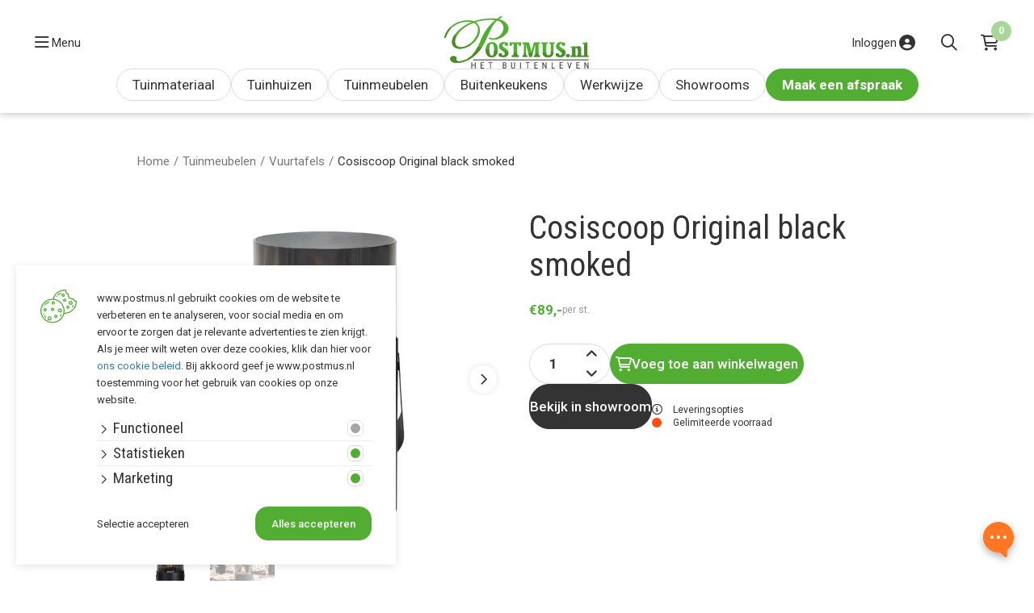

--- FILE ---
content_type: text/html; charset=UTF-8
request_url: https://www.postmus.nl/cosiscoop-original-black-smoked
body_size: 29829
content:

<!DOCTYPE html>
<html lang="NL">
<head>
    <title>Assortiment</title>
    <base href="https://www.postmus.nl/"/>

    <link rel="shortcut icon" href="https://www.postmus.nl/bestanden/favicon.ico" />
<link rel="apple-touch-icon" sizes="96x96" href="https://www.postmus.nl/lcms2/RESIZE/w96-h96-q90/bestanden/favicon.png?1698055911" />
<link rel="apple-touch-icon" sizes="180x180" href="https://www.postmus.nl/lcms2/RESIZE/w180-h180-q90/bestanden/favicon.png?1698055911" />
<link rel="apple-touch-icon" sizes="192x192" href="https://www.postmus.nl/lcms2/RESIZE/w192-h192-q90/bestanden/favicon.png?1698055911" />
<link rel="icon" sizes="16x16" type="image/png" href="https://www.postmus.nl/lcms2/RESIZE/w16-h16-q90/bestanden/favicon.png?1698055911" />
<link rel="icon" sizes="32x32" type="image/png" href="https://www.postmus.nl/lcms2/RESIZE/w32-h32-q90/bestanden/favicon.png?1698055911" />
<link rel="icon" sizes="96x96" type="image/png" href="https://www.postmus.nl/lcms2/RESIZE/w96-h96-q90/bestanden/favicon.png?1698055911" />
<link rel="icon" sizes="128x128" type="image/png" href="https://www.postmus.nl/lcms2/RESIZE/w128-h128-q90/bestanden/favicon.png?1698055911" />
<link rel="icon" sizes="196x196" type="image/png" href="https://www.postmus.nl/lcms2/RESIZE/w196-h196-q90/bestanden/favicon.png?1698055911" />
<meta name="application-name" content="Postmus" />
<meta name="msapplication-TileColor" content="#ffffff" />
<meta name="msapplication-TileImage" content="https://www.postmus.nl/lcms2/RESIZE/w144-h144-q90/bestanden/favicon.png?1698055911" />
<meta name="msapplication-square70x70logo" content="https://www.postmus.nl/lcms2/RESIZE/w70-h70-q90/bestanden/favicon.png?1698055911" />
<meta name="msapplication-square150x150logo" content="https://www.postmus.nl/lcms2/RESIZE/w150-h150-q90/bestanden/favicon.png?1698055911" />
<meta name="msapplication-wide310x150logo" content="https://www.postmus.nl/lcms2/RESIZE/w310-h150-c150x310-q90/bestanden/favicon.png?1698055911" />
<meta name="msapplication-square310x310logo" content="https://www.postmus.nl/lcms2/RESIZE/w310-h310-q90/bestanden/favicon.png?1698055911" />

    <script async src="https://code.jquery.com/jquery-3.5.1.min.js" integrity="sha256-9/aliU8dGd2tb6OSsuzixeV4y/faTqgFtohetphbbj0=" crossorigin="anonymous"></script>
    <script>document.querySelector("script[src*='/jquery-']").addEventListener('error', function(){let backup=document.createElement('script');backup.src='templates/main/postmus/js/jquery-3.5.1.min.js';document.getElementsByTagName('head')[0].appendChild(backup)})</script>

    
            <script type="application/javascript">
            var pluginJs = {};var pluginsLoadedJs = ["fancybox","bxslider","tiny-slider"];
            // Load normal scripts
            function loadScripts() {loadScript("bestanden/cache/client/files/js.a6a458ee96ff4db85c39bd4cad9034f8.js");loadScript("bestanden/cache/client/files/js.b7e2c5cee03ebc26048f24267bfc5022.js");loadScript("bestanden/cache/client/files/js.f505f3786411c652d335598438994f73.js");loadScript("bestanden/cache/client/files/js.1a2d882dd22a0eeeefec5fc525405631.js");loadScript("bestanden/cache/client/files/js.a7d70a06734e7062d18e49922add08a8.js");loadScript("bestanden/cache/client/files/js.2727595e4d328801027526f13042e107.js");loadScript("bestanden/cache/client/files/js.e6e7b733c5f9bff5f46b0db019fe44c8.js");loadScript("bestanden/cache/client/files/js.592133f55fe8efb1b69ae577b7844d45.js");}    
            var loadedPlugins=[];function loadPlugin(pluginName){if((pluginName in loadedPlugins)){return loadedPlugins[pluginName]}
var promises=[];if(pluginsLoadedJs.includes(pluginName)){promises.push($.Deferred().resolve())}else if((pluginName in pluginJs)){var script;pluginJs[pluginName].forEach(function(plugin){var dfd=$.Deferred();promises.push(dfd);script=document.createElement('script');script.src=plugin.path;script.onload=dfd.resolve;script.onerror=dfd.reject;document.body.appendChild(script)})}
if(pluginsLoadedCss.includes(pluginName)){promises.push($.Deferred().resolve())}else if((pluginName in pluginCss)){var link;pluginCss[pluginName].forEach(function(plugin){var dfd=$.Deferred();promises.push(dfd);link=document.createElement('link');link.rel='stylesheet';link.type='text/css';link.media=plugin.media;link.href=plugin.path;link.onload=dfd.resolve;link.onerror=dfd.reject;document.head.appendChild(link)})}
loadedPlugins[pluginName]=$.Deferred();if(promises.length===0){loadedPlugins[pluginName].reject()}else{Promise.allSettled(promises).then(loadedPlugins[pluginName].resolve)}
return loadedPlugins[pluginName]}
function loadScript(url){var script=document.createElement('script');script.async=!1;script.defer=!0;script.src=url;script.type="text/javascript";document.body.appendChild(script)}
document.addEventListener("DOMContentLoaded",function(){if(window.jQuery){loadScripts()}else{var jQSel="script[src*='/jquery-']";var firstTry=document.querySelector(jQSel);firstTry.onload=loadScripts;firstTry.onerror=function(){var secondTry=document.querySelectorAll(jQSel)[1];secondTry.onload=loadScripts}}
XMLHttpRequest.prototype._open=XMLHttpRequest.prototype.open;XMLHttpRequest.prototype.open=function(method,url,async,user,password){var isUrlRelative=url.indexOf('http://')===-1&&url.indexOf('https://')===-1;var ownWebsiteUrl=(document.querySelector('base')||{href:''}).href;var baseUrl=isUrlRelative===!0&&ownWebsiteUrl!==''?ownWebsiteUrl:undefined;var doAppend=baseUrl!==undefined||url.indexOf(ownWebsiteUrl)===1;if(doAppend===!0){var urlObject=new URL(url,baseUrl);if(urlObject.searchParams.has('lang')===!1||urlObject.searchParams.get('lang')===''){let language=document.documentElement.lang;urlObject.searchParams.append('lang',language)}
url=urlObject.toString()}
this._open(method,url,async,user,password)};window.onerror=function(message,source,lineno,colno,error){var xhttp=new XMLHttpRequest();xhttp.open("POST",window.location.href,!0);xhttp.setRequestHeader("Content-Type","application/x-www-form-urlencoded");var post="type=javascript&log_client_error=true&msg="+error+":"+lineno+":"+colno+".Source:"+source+".MSG:"+message;xhttp.send(post)}},{once:!0});document.addEventListener("click",function(event){var popupTriggerEl=event.target.closest('[data-lcms-popup]');if(popupTriggerEl===null){return}
handleDataLcmsPopup(popupTriggerEl)});function handleDataLcmsPopup(popupTriggerEl){let blockKey=popupTriggerEl.getAttribute('data-lcms-popup');let language=document.documentElement.lang;let apiUrl='lcms2/api/v1/';let lcmsMeta=document.querySelector('meta[name="lcms"]');if(lcmsMeta!==null&&lcmsMeta.hasAttribute('data-api-url')){apiUrl=lcmsMeta.getAttribute('data-api-url')}
let url=apiUrl+'getblockhtml?blockKey='+blockKey+'&lang='+language+'&includeAssets=true';let dataAttributes=Object.assign({},popupTriggerEl.dataset);delete dataAttributes.lcmsPopup;for(var dataKey in dataAttributes){url+='&'+dataKey+'='+encodeURIComponent(dataAttributes[dataKey])}
var instance=$.fancybox.open({type:'html',touch:!1,slideClass:"lcms-popup-slide",baseClass:"lcms-popup-base"});instance.showLoading();$.ajax(url).then(function(result){var filter=$.Deferred();if(result.ok===!0&&result.html!==''&&result.html!==undefined){filter.resolve(result.html)}else{filter.reject(result)}
return filter.promise()}).then(function(html){var wrapper=document.createElement('div');wrapper.innerHTML=html.trim();if(wrapper.firstChild.tagName==='DIALOG'){$.fancybox.destroy();if(document.getElementById('dialog-content')!==null){document.getElementById('dialog-content').querySelector("dialog").close();document.getElementById('dialog-content').remove()}
wrapper.id='dialog-content';document.body.appendChild(wrapper);document.getElementById('dialog-content').querySelector("dialog").close();document.getElementById('dialog-content').querySelector("dialog").showModal()}else{instance.setContent(instance.slides[instance.currIndex],'<div>'+html+'</div>')}}).fail(function(result){console.error(result)})}
function setCookie(name,value,expiration,path="/"){var currentDate=new Date();currentDate.setDate(currentDate.getDate()+expiration);var expires="expires="+currentDate.toUTCString();document.cookie=name+"="+value+";"+expires+";path="+path+";"}
function getCookie(name){name+="=";var decodedCookie=decodeURIComponent(document.cookie);var variables=decodedCookie.split(';');for(var i=0;i<variables.length;i++){var cookie=variables[i].trim();if(cookie.indexOf(name)==0){return cookie.substring(name.length,cookie.length)}}
return""}
function deleteCookie(name,path="/"){document.cookie=name+"=; expires=Thu, 01 Jan 1970 00:00:00 UTC; path="+path+";"}
function loadCookiesScripts(scriptCategories){if(scriptCategories.length===0){return}
var apiUrl='lcms2/api/v1/';var language=document.documentElement.lang;var lcmsMeta=document.querySelector('meta[name="lcms"]');if(lcmsMeta!==null&&lcmsMeta.hasAttribute('data-api-url')){apiUrl=lcmsMeta.getAttribute('data-api-url')}
var url=apiUrl+'getcookiescripts?categories='+scriptCategories.join(',')+'&lang='+language;return $.get(url).then(function(response,status,res){return response.ok!==!0?$.Deferred().reject(response,status,res):response}).done(function(data){$('head').append(data.headScripts);$('body').append(data.bodyScripts)})}
            </script>
<link rel="preconnect" href="https://fonts.gstatic.com" crossorigin>
<link rel="preload" as="style" href="https://fonts.googleapis.com/css2?family=Roboto:wght@300;400;500;700&display=swap" />
<link rel="stylesheet" href="https://fonts.googleapis.com/css2?family=Roboto:wght@300;400;500;700&display=swap" media="print" onload="this.media='all'">
<link rel="preload" as="style" href="https://fonts.googleapis.com/css2?family=Roboto+Condensed:wght@300;400;500;600;700&display=swap" />
<link rel="stylesheet" href="https://fonts.googleapis.com/css2?family=Roboto+Condensed:wght@300;400;500;600;700&display=swap" media="print" onload="this.media='all'">

        <meta http-equiv="X-UA-Compatible" content="IE=edge" />
        
                    <meta name="viewport" content="width=device-width, initial-scale=1.0" />
        
        <meta http-equiv="Content-Type" content="text/html; charset=utf-8"/>
        <meta http-equiv="content-language" content="NL"/>
        <meta name="title" content="Cosiscoop Original black smoked"/>
        <meta name="description" content="Ontdek ons uitgebreide assortiment van tuinmaterialen en maak van jouw tuin een plek waar je graag bent. Van tegels en grind tot tuinmeubelen en schuttingen, wij bieden alles om jouw buitenruimte te upgraden. Kwaliteit, duurzaamheid en stijl komen samen in ons mooie aanbod. Bestel nu en geniet snel van jouw droomtuin." lang="NL"/>
                            <meta name="theme-color" content="#ffffff" />
            <meta name="apple-mobile-web-app-status-bar" content="#ffffff" />
                         <meta name="rating" content="general"/>
        <meta name="copyright" content="Copyright 2026. Alle Rechten Voorbehouden."/>
        <meta name="author" content="Postmus - www.postmus.nl"/>
        <meta name="generator" content="LCMS V2"/>


                    <link rel="canonical" href="https://www.postmus.nl/cosiscoop-original-black-smoked"/>
        
        
                      <!-- Facebook, LinkedIn -->
            <meta property="og:type" content="webshop.article" />
            <meta property="og:title" content="Cosiscoop Original black smoked" />
                            <meta property="og:description" content="Cosiscoop Original Black Smoked – Stijlvolle en sfeervolle verlichting
Fabrikantcode: 5981190

De Cosiscoop Original Black Smoked van Cosi combineert elegant design met een moderne, mysterieuze uitstraling. Deze sfeerlamp voegt direct warmte en karakter toe aan zowel binnen- als buitenruimtes, perfect voor consumenten die sfeer, kwaliteit en stijl waarderen.

Het tijdloze ontwerp in zwarte smoked-afwerking geeft de lamp een verfijnde en minimalistische uitstraling. Gemaakt van hoogwaardige, duurzame materialen, straalt de Cosiscoop Original Black Smoked betrouwbaarheid en kwaliteit uit. Het zachte, sfeervolle licht creëert een uitnodigende ambiance, waardoor iedere ruimte direct gezellig en comfortabel aanvoelt. Het design past moeiteloos in diverse interieur- en exterieurstijlen, van modern tot klassiek.

Naast zijn esthetische kwaliteiten is gebruiksgemak een belangrijk voordeel. De lamp is eenvoudig te plaatsen, stevig en onderhoudsvriendelijk, zodat je zorgeloos kunt genieten van sfeervolle verlichting, binnen en buiten.

Breng stijl, elegantie en een warme sfeer samen met de Cosiscoop Original Black Smoked van Cosi. Creëer een uitnodigende en tijdloze ambiance in jouw leefruimte of tuin." />
                        <meta property="og:url" content="https://www.postmus.nl/cosiscoop-original-black-smoked" />
                            <meta property="og:image"  itemprop="image" content="https://www.postmus.nl/lcms2/RESIZE/w534-h280-c280x280-q90/bestanden/artikelen/12/18264_Cosiscoop_Original_black_smoked-101247.webp?1727871336" />
                        <!-- Twitter -->
            <meta name="twitter:card" content="summary" />
            <meta name="twitter:title" content="Cosiscoop Original black smoked" />
                            <meta name="twitter:description" content="Cosiscoop Original Black Smoked – Stijlvolle en sfeervolle verlichting
Fabrikantcode: 5981190

De Cosiscoop Original Black Smoked van Cosi combineert elegant design met een moderne, mysterieuze uitstraling. Deze sfeerlamp voegt direct warmte en karakter toe aan zowel binnen- als buitenruimtes, perfect voor consumenten die sfeer, kwaliteit en stijl waarderen.

Het tijdloze ontwerp in zwarte smoked-afwerking geeft de lamp een verfijnde en minimalistische uitstraling. Gemaakt van hoogwaardige, duurzame materialen, straalt de Cosiscoop Original Black Smoked betrouwbaarheid en kwaliteit uit. Het zachte, sfeervolle licht creëert een uitnodigende ambiance, waardoor iedere ruimte direct gezellig en comfortabel aanvoelt. Het design past moeiteloos in diverse interieur- en exterieurstijlen, van modern tot klassiek.

Naast zijn esthetische kwaliteiten is gebruiksgemak een belangrijk voordeel. De lamp is eenvoudig te plaatsen, stevig en onderhoudsvriendelijk, zodat je zorgeloos kunt genieten van sfeervolle verlichting, binnen en buiten.

Breng stijl, elegantie en een warme sfeer samen met de Cosiscoop Original Black Smoked van Cosi. Creëer een uitnodigende en tijdloze ambiance in jouw leefruimte of tuin." />
                        <meta name="twitter:site" content="https://www.postmus.nl/cosiscoop-original-black-smoked" />
                            <meta name="twitter:image:src" content="https://www.postmus.nl/lcms2/RESIZE/w534-h280-c280x280-q90/bestanden/artikelen/12/18264_Cosiscoop_Original_black_smoked-101247.webp?1727871336&1727871336=" />
            <link rel="preload" as="style" href="bestanden/cache/client/files/css.036536dde1eaa757f4ef808501bf9c3e.css"  />
<link rel="stylesheet" href="bestanden/cache/client/files/css.036536dde1eaa757f4ef808501bf9c3e.css" type="text/css" media="screen" >

<style>.showrooms-stock{display: grid;grid-template-columns: 1fr;gap: 30px}@media (min-width: 768px){.showrooms-stock{grid-template-columns: repeat(2, 1fr)}}@media (min-width: 992px){.showrooms-stock{grid-template-columns: repeat(4, 1fr)}}.showrooms-stock .card{display: flex;flex-direction: column}.showrooms-stock .card .card__stock{display: flex;align-items: center;gap: 5px;font-size: 12px;line-height: 16px;padding: 6px 0 8px}.showrooms-stock .card .card__stock.in-stock,.showrooms-stock .card .card__stock.not-in-stock{position: relative}.showrooms-stock .card .card__stock.in-stock::before,.showrooms-stock .card .card__stock.not-in-stock::before{content: "";width: 10px;height: 10px;border-radius: 50%}.showrooms-stock .card .card__stock.in-stock::before{background-color: #52ae32}.showrooms-stock .card .card__stock.not-in-stock::before{background-color: #ff6c00}.showrooms-stock .card .card__content{flex: 1;display: flex;flex-direction: column;font-size: 15px;line-height: 26px;padding: 20px 0}.showrooms-stock .card .card__address{flex: 1}.showrooms-stock .card .card__address .tile__info{display: flex;flex-wrap: wrap;gap: 8px;color: #52ae32}.showrooms-stock .card .card__address .tile__info a{color: #52ae32}/*# sourceMappingURL=https://www.postmus.nl/bestanden/cache/client/files/showrooms.less.f9ee00.map */.showrooms-footer{margin: 0 0 39px}@media (min-width: 992px){.showrooms-footer{margin: 0}}.showrooms-footer .tile{position: relative;padding-left: 34px}.showrooms-footer .tile .txt-danger{color: #dc3545;font-weight: 500}.showrooms-footer .tile .tile__info{display: flex;flex-wrap: wrap;gap: 8px;color: #52ae32}.showrooms-footer .tile .tile__info a{color: #52ae32}.showrooms-footer .tile:before{content: "\f3c5";font-family: 'Font Awesome 5 Pro';width: 24px;position: absolute;top: 0;left: 0;color: #52ae32;font-size: 18px;font-weight: 700;text-align: center}.showrooms-footer .tile + .tile{margin: 20px 0 0}@media (min-width: 992px){.showrooms-footer .tile + .tile{margin: 30px 0 0}}/*# sourceMappingURL=https://www.postmus.nl/bestanden/cache/client/files/showrooms.less.9f4361.map */.header{flex-direction: column;gap: 20px;background-color: #fff;padding: 20px 30px 15px;box-shadow: 0 0 10px 0 rgba(0,0,0,0.3)}@media (min-width: 992px){.header{display: flex !important}}.header .header-top .right-extra{display: flex}.header .flex-row{display: flex;align-items: center;justify-content: space-evenly}.header .flex-row .left,.header .flex-row .center,.header .flex-row .right{flex: 1;display: flex}.header .flex-row .left{justify-content: flex-start}.header .flex-row .center{justify-content: center}.header .flex-row .right{justify-content: flex-end}.header{position: fixed;top: 0;right: 0;left: 0;z-index: 1000;transition: all .3s ease-in-out}.header.is-scrolled.scrolled-up{transform: translateY(0)}.header.is-scrolled.scrolled-down{transform: translateY(-90px)}.header.is-scrolled.scrolled-down .menu-hamburger{position: relative;top: 75px}.header-mobile{height: 80px;position: fixed;top: 0;right: 0;left: 0;z-index: 1000;display: flex;justify-content: space-between;align-items: flex-end;background-color: #fff;padding: 10px 20px 19px;box-shadow: 0 0 8px 0 rgba(0,0,0,0.08)}@media (min-width: 992px){.header-mobile{display: none}}.header-mobile .header-mobile__left{display: flex}.header-mobile .header-mobile__left .store-shortcuts span{display: none}.header-mobile .header-mobile__center .company-logo img{max-width: 140px !important;max-height: 51px !important}.header-mobile .header-mobile__right .right-extra{display: flex}/*# sourceMappingURL=https://www.postmus.nl/bestanden/cache/client/files/header.less.0786e3.map */.footer{--link-decoration: none;--link-decoration-hover: underline;background-color: #fbfbfb}.footer .content-block p:last-child{margin: 0}.footer .footer-top{font-size: 15px;line-height: 26px;padding: 0 0 28px}@media (min-width: 992px){.footer .footer-top{padding: 0 0 114px}}.footer .footer-top .footer-top__grid{display: grid;grid-template-columns: 1fr;grid-template-rows: auto;column-gap: 30px}.footer .footer-top .footer-top__grid [data-section="top-4"]{grid-row-start: 3}.footer .footer-top .content-block{font-size: 15px;line-height: 26px}.footer .footer-top [data-section="top-extra-1"]{padding: 43px 0 23px}.footer .footer-top [data-section="top-5"]{grid-row-start: 2;display: flex;flex-direction: column;gap: 20px;margin: 0 0 55px}.footer .footer-top [data-section="top-6"]{grid-column: 1 / -1}@media (min-width: 992px){.footer .footer-top .footer-top__grid{grid-template-columns: repeat(4, 1fr)}.footer .footer-top .footer-top__grid [data-section="top-extra-1"]{grid-column: 1 / -1;padding: 70px 0}.footer .footer-top .footer-top__grid [data-section="top-4"]{grid-column: span 1;grid-row: span 2}.footer .footer-top .footer-top__grid [data-section="top-5"]{grid-column: span 3;grid-row-start: 3;gap: 60px;margin: 112px 0 0}}@media (min-width: 1320px){.footer .footer-top .footer-top__grid{grid-template-columns: repeat(6, 1fr)}.footer .footer-top .footer-top__grid [data-section="top-4"]{grid-column: span 3}.footer .footer-top .footer-top__grid [data-section="top-5"]{grid-row-start: 3;grid-column: span 3}}.footer .footer-bottom{--link-color: #fff;background-color: #52ae32;color: #fff;padding: 19px 0 21px;border-top: 10px solid #a8d799}@media (min-width: 992px){.footer .footer-bottom{padding: 28px 0 26px}}.footer .footer-bottom .content-block{font-size: 11px;line-height: 20px;text-align: center}@media (min-width: 992px){.footer .footer-bottom .content-block{font-size: 13px;line-height: 26px}}/*# sourceMappingURL=https://www.postmus.nl/bestanden/cache/client/files/footer.less.6eb67f.map */</style><script type="application/javascript">var pluginCss = {};var pluginsLoadedCss = [];</script><script>
    window.dataLayer = window.dataLayer || [];
    function gtag() { dataLayer.push(arguments); }
    gtag('set', 'url_passthrough', true);
    gtag('consent', 'default', {
    "security_storage": "granted",
    "functionality_storage": "granted",
    "personalization_storage": "denied",
    "analytics_storage": "denied",
    "ad_storage": "denied",
    "ad_user_data": "denied",
    "ad_personalization": "denied"
});


</script><!-- YesWeTrack GTM Script -->
<script>(function(w,d,s,l,i){w[l]=w[l]||[];w[l].push({'gtm.start':new Date().getTime(),event:'gtm.js'});var f=d.getElementsByTagName(s)[0],j=d.createElement(s),dl=l!='dataLayer'?'&l='+l:'';j.async=true;j.src='https://load.ywt.postmus.nl/qniatxfe.js?st='+i+dl+'';f.parentNode.insertBefore(j,f);})(window,document,'script','dataLayer','5WN8J6B');</script>
<!-- End YesWeTrack GTM Script --><script>
    dataLayer.push({
    "ecommerce": {
        "items": [
            {
                "price": "89.00",
                "item_id": 18264,
                "item_name": "Cosiscoop Original black smoked",
                "item_brand": "Cosi ",
                "item_category": "Tuinmeubelen/Vuurtafels",
                "item_list_name": null,
                "index": null
            }
        ]
    },
    "event": "view_item"
});

dataLayer.push({
    "ecommerce": {
        "items": [
            {
                "price": "79.00",
                "item_id": 28450,
                "item_name": "Cosiscoop Original moss green",
                "item_brand": "Cosi ",
                "item_category": "Tuinmeubelen/Vuurtafels",
                "item_list_name": "Gerelateerd",
                "index": 1
            },
            {
                "price": "99.00",
                "item_id": 27975,
                "item_name": "Cosipillow terra brown 50 x 50 cm",
                "item_brand": "Cosi ",
                "item_category": "Tuinmeubelen/Vuurtafels",
                "item_list_name": "Gerelateerd",
                "index": 2
            },
            {
                "price": "129.00",
                "item_id": 18271,
                "item_name": "Cosiscoop Urban white",
                "item_brand": "Cosi ",
                "item_category": "Tuinmeubelen/Vuurtafels",
                "item_list_name": "Gerelateerd",
                "index": 3
            },
            {
                "price": "999.00",
                "item_id": 27637,
                "item_name": "Cosiloft 120 sandy beige frame / stone look top",
                "item_brand": "Cosi ",
                "item_category": "Tuinmeubelen/Vuurtafels",
                "item_list_name": "Gerelateerd",
                "index": 4
            },
            {
                "price": "109.00",
                "item_id": 28459,
                "item_name": "Cosiscoop XL mocha brown",
                "item_brand": "Cosi ",
                "item_category": "Tuinmeubelen/Vuurtafels",
                "item_list_name": "Gerelateerd",
                "index": 5
            },
            {
                "price": "89.00",
                "item_id": 27979,
                "item_name": "Cosisfera black",
                "item_brand": "Cosi ",
                "item_category": "Tuinmeubelen/Vuurtafels",
                "item_list_name": "Gerelateerd",
                "index": 6
            },
            {
                "price": "99.00",
                "item_id": 28462,
                "item_name": "Cosipillow pistachio green 40x60 cm",
                "item_brand": "Cosi ",
                "item_category": "Tuinmeubelen/Vuurtafels",
                "item_list_name": "Gerelateerd",
                "index": 7
            },
            {
                "price": "59.00",
                "item_id": 18267,
                "item_name": "Cosiscoop Dot anthracite",
                "item_brand": "Cosi ",
                "item_category": "Tuinmeubelen/Vuurtafels",
                "item_list_name": "Gerelateerd",
                "index": 8
            },
            {
                "price": "49.00",
                "item_id": 18238,
                "item_name": "Cosi table plate glass set M",
                "item_brand": "Cosi ",
                "item_category": "Tuinmeubelen/Vuurtafels",
                "item_list_name": "Gerelateerd",
                "index": 9
            },
            {
                "price": "219.00",
                "item_id": 18258,
                "item_name": "Cosiscoop Rope warm grey",
                "item_brand": "Cosi ",
                "item_category": "Tuinmeubelen/Vuurtafels",
                "item_list_name": "Gerelateerd",
                "index": 10
            },
            {
                "price": "1100.00",
                "item_id": 23782,
                "item_name": "Cosiloft 120 round black frame / teak top",
                "item_brand": "Cosi ",
                "item_category": "Tuinmeubelen/Vuurtafels",
                "item_list_name": "Gerelateerd",
                "index": 11
            },
            {
                "price": "99.00",
                "item_id": 18282,
                "item_name": "Cosipillow Comfort grey 40x60cm",
                "item_brand": "Cosi ",
                "item_category": "Tuinmeubelen/Vuurtafels",
                "item_list_name": "Gerelateerd",
                "index": 12
            }
        ]
    },
    "event": "view_item_list"
});


    dataLayer.push({
    'event': 'remarketingTriggered',
    'google_tag_params': {
    "ecomm_pagetype": "product",
    "ecomm_prodid": 18264,
    "ecomm_category": "Tuinmeubelen/Vuurtafels",
    "ecomm_totalvalue": 89
}
});

</script>

</head>
<body class="">

<!-- YesWeTrack GTM (noscript)-->
<noscript><iframe src="https://load.ywt.postmus.nl/ns.html?id=GTM-5WN8J6B" height="0" width="0" style="display:none;visibility:hidden"></iframe></noscript>
<!-- End YesWeTrack GTM (noscript)-->
<main class="page-wrapper">

    <!--header-->
<header>

    <div class="header js-header" style="display: none;">
        <div class="header-top">
            <div class="flex-row">
                <div class="left" data-swap-mobile-source="left" data-order="2">
                    
<div id="" class="overlay-block js-overlay-template" style="display: none;">
    <div class="overlay-block__top">
        <div class="container">
            <div class="row helper-no-gutters">
                <div class="col-xs-4">
                    <div class="overlay-block__left js-overlay-back hidden" onclick="">
                        <i class="far fa-arrow-left"></i>
                        <span>Terug</span>
                    </div>
                </div>
                <div class="col-xs-4">
                    <div class="overlay-block__center js-overlay-title">
                        Overlay
                    </div>
                </div>
                <div class="col-xs-4">
                    <div class="overlay-block__right js-overlay-close" onclick="">
                        <span>Sluiten</span>
                        <i class="far fa-times"></i>
                    </div>
                </div>
            </div>
        </div>
    </div>
    <div class="overlay-block__bottom js-overlay-content">

    </div>
</div>
<div class="menu-hamburger js-hamburger">
    <span>menu</span>
    <i class="far fa-bars"></i>
</div>
                </div>
                <div class="center" data-swap-mobile-source="center" data-order="3">
                    <div class="company-logo"><a href="https://www.postmus.nl" title="Postmus"><img src="https://www.postmus.nl/bestanden/logo_kleur.svg?1698055040" class="img-responsive" alt="Postmus" fetchpriority="high" style="max-width: 180px; max-height: 65px;" width="180" height="65" /></a></div>                </div>
                <div class="right">
                    <span data-swap-mobile-source="left" data-order="4">
                        
<div class="store-shortcuts">
    <ul>

        <li>
            <a href="portaal">
                <i class="fa-fw fas fa-circle-user"></i><span>Inloggen</span>
            </a>
        </li>

    </ul>

    </div>                    </span>
                    <span class="right-extra" data-swap-mobile-source="right" data-order="3">
                        
    <div class="store-search" >

        <div class="search-toggle js-toggle-search">
            <i class="far fa-search"></i>
        </div>

        <div class="search-overlay js-store-search" data-blockid="452"
             data-min-input="3">

            <form action="zoekresultaten" method="get" autocomplete="off" data-search="Zoeken">
                <input class="js-search-input" type="text" title="Zoekwoord, artikelnummer"
                       value="" name="textsearch"
                       placeholder="Zoekwoord, artikelnummer">
                <button type="submit" role="none">
                    <i class="far fa-search"></i>
                </button>

                <div class="store-search__loading js-search-loading">
                    <i class="far fa-spinner-third fa-spin"></i>
                </div>
            </form>

            <div class="search-results js-search-results">
                
        <div class="search-result">
            <span class="search-result__label">

                Zoek met minimaal 3 karakters
            </span>

            
        </div>

                    </div>
        </div>
    </div>

    
<div class="shopping-cart-compact js-cart is-empty" data-type="all" data-block-id="396">

    <a class="tile is-empty" href="winkelwagen">
        <i class="far fa-shopping-cart"></i>
        <span class="amount">0</span>
    </a>

    <div class="cart-compact js-cart-articles">
        <div class="cart-compact__top">

            Je winkelwagen is leeg
        </div>
            </div>

</div>                    </span>
                </div>
            </div>
        </div>
        <div class="header-bottom">
            <div class="flex-row">
                <div class="center" data-swap-mobile-source="overlay" data-order="4">
                    
<nav class="menu-general  hidden-sm hidden-xs">
    <ul class=header-menu data-level=1 data-title="Alles"><li class="eerste first"  data-page="194"><a href="tuinmaterialen-1" title="Tuinmateriaal">Tuinmateriaal</a></li><li  data-page="195"><a href="tuinhuizen-2" title="Tuinhuizen">Tuinhuizen</a></li><li  data-page="196"><a href="tuinmeubelen" title="Tuinmeubelen">Tuinmeubelen</a></li><li  data-page="256"><a href="buitenkeukens" title="Buitenkeukens">Buitenkeukens</a></li><li  data-page="197"><a href="werkwijze" title="Werkwijze">Werkwijze</a></li><li  data-page="109"><a href="showrooms" title="Showrooms">Showrooms</a></li><li class="laatste last is-special"  data-page="261"><a href="maak-een-afspraak" title="Maak een afspraak">Maak een afspraak</a></li></ul></nav>                </div>
            </div>
        </div>
    </div>

    <div class="header-mobile">
        <div class="header-mobile__left" data-swap-mobile-target="left"></div>
        <div class="header-mobile__center" data-swap-mobile-target="center"></div>
        <div class="header-mobile__right" data-swap-mobile-target="right">
                    </div>

            </div>

    
<div class="fixed-menu">
    <div class="fixed-menu__header">
        <div class="left">
            <div class="is-back js-menu-back"><i class="far fa-arrow-left"></i><span></span></div>
        </div>
        <div class="right">
            
<div id="" class="overlay-block js-overlay-template" style="display: none;">
    <div class="overlay-block__top">
        <div class="container">
            <div class="row helper-no-gutters">
                <div class="col-xs-4">
                    <div class="overlay-block__left js-overlay-back hidden" onclick="">
                        <i class="far fa-arrow-left"></i>
                        <span>Terug</span>
                    </div>
                </div>
                <div class="col-xs-4">
                    <div class="overlay-block__center js-overlay-title">
                        Overlay
                    </div>
                </div>
                <div class="col-xs-4">
                    <div class="overlay-block__right js-overlay-close" onclick="">
                        <span>Sluiten</span>
                        <i class="far fa-times"></i>
                    </div>
                </div>
            </div>
        </div>
    </div>
    <div class="overlay-block__bottom js-overlay-content">

    </div>
</div>
<div class="menu-hamburger js-hamburger">
    <span>menu</span>
    <i class="far fa-bars"></i>
</div>
        </div>
    </div>
    <div class="container">
        
<nav class="menu-fixed">
    <ul data-level=1 data-title="Alles"><li class="eerste first isparent is-parent"  data-page="21"><a href="tuinmaterialen-1" title="Tuinmaterialen">Tuinmaterialen</a></li><li class="isparent is-parent"  data-page="22"><a href="tuinmeubelen" title="Tuinmeubelen kopen? Ruim aanbod &amp; hoge kwaliteit">Tuinmeubelen</a></li><li class="isparent is-parent"  data-page="23"><a href="tuinhuizen-2" title="Tuinhuizen">Tuinhuizen</a></li><li class="isparent is-parent"  data-page="254"><a href="buitenkeukens" title="Buitenkeuken kopen? Bestel nu">Buitenkeukens</a></li><li class="is-button"  data-page="167"><a href="aanbiedingen-1" title="Aanbiedingen">Aanbiedingen</a></li><li class="is-button is-primary"  data-page="113"><a href="maak-een-afspraak" title="Maak een afspraak">Maak een afspraak</a></li><li  data-page="118"><a href="blogs" title="Blogs">Blogs</a></li><li  data-page="110"><a href="contact" title="Contact">Contact</a></li><li  data-page="116"><a href="diensten" title="Diensten">Diensten</a></li><li class="isparent is-parent"  data-page="9"><a href="over-ons" title="Rondom Postmus">Rondom Postmus</a></li><li class="isparent is-parent"  data-page="7"><a href="showrooms" title="Showrooms">Showrooms</a></li><li  data-page="214"><a href="tuin-inspiratie" title="Tuin inspiratie voor jouw droomtuin: laat je inspireren">Tuin inspiratie</a></li><li  data-page="215"><a href="tuinrealisatie" title="Tuinrealisatie">Tuinrealisatie</a></li><li  data-page="20"><a href="veelgestelde-vragen" title="Veelgestelde vragen">Veelgestelde vragen</a></li><li  data-page="115"><a href="werkwijze" title="Werkwijze">Werkwijze</a></li><li class="laatste last"  data-page="231"><a href="hovenier" title="Hovenier">Hovenier</a></li></ul><ul data-parent=21 data-level=2 data-title="Tuinmaterialen"><li class="is-heading"><a href="tuinmaterialen-1" title="Tuinmaterialen">Alles in Tuinmaterialen</a></li><li class="eerste first"  data-page="240"><a href="aanbiedingen-1" title="Aanbiedingen">Aanbiedingen</a></li><li class="isparent is-parent"  data-page="35"><a href="tuinmaterialen/tuintegels" title="Tuintegels">Tuintegels</a></li><li class="isparent is-parent"  data-page="37"><a href="tuinmaterialen/afwatering" title="Afwatering">Afwatering</a></li><li class="isparent is-parent"  data-page="25"><a href="tuinmaterialen/banden-en-randen" title="Banden &amp; randen">Banden &amp; randen</a></li><li class="isparent is-parent"  data-page="24"><a href="tuinmaterialen/betonnen-elementen" title="Betonnen elementen">Betonnen elementen</a></li><li class="isparent is-parent"  data-page="27"><a href="tuinmaterialen/gevelbekleding" title="Gevelbekleding">Gevelbekleding</a></li><li class="isparent is-parent"  data-page="28"><a href="tuinmaterialen/grond" title="Grond">Grond</a></li><li class="isparent is-parent"  data-page="29"><a href="tuinmaterialen/kunstgras" title="Kunstgras">Kunstgras</a></li><li class="isparent is-parent"  data-page="30"><a href="tuinmaterialen/onderhoudsmiddelen" title="Onderhoudsmiddelen">Onderhoudsmiddelen</a></li><li class="isparent is-parent"  data-page="31"><a href="tuinmaterialen/stenen-en-klinkers" title="Stenen &amp; klinkers">Stenen &amp; klinkers</a></li><li class="isparent is-parent"  data-page="32"><a href="tuinmaterialen/schuttingen" title="Schuttingen">Schuttingen</a></li><li class="isparent is-parent"  data-page="33"><a href="tuinmaterialen/siergrind" title="Siergrind">Siergrind</a></li><li class="isparent is-parent"  data-page="36"><a href="tuinmaterialen/tuinaanleg-benodigdheden" title="Tuinaanleg benodigdheden">Tuinaanleg benodigdheden</a></li><li class="isparent is-parent"  data-page="34"><a href="tuinmaterialen/tuinhout" title="Tuinhout">Tuinhout</a></li><li class="laatste last isparent is-parent"  data-page="26"><a href="tuinmaterialen/tuinverlichting" title="Tuinverlichting">Tuinverlichting</a></li></ul><ul data-parent=35 data-level=3><li class="is-heading"><a href="tuinmaterialen/tuintegels" title="Tuintegels">Alles in Tuintegels</a></li><li class="eerste first"  data-page="78"><a href="tuinmaterialen/tuintegels/betontegel" title="Betontegel">Betontegel</a></li><li  data-page="77"><a href="tuinmaterialen/tuintegels/keramische-tuintegel-26" title="Keramische tuintegel">Keramische tuintegel</a></li><li  data-page="190"><a href="tuinmaterialen/tuintegels/geoceramica" title="GeoCeramica&reg;">GeoCeramica&reg;</a></li><li  data-page="81"><a href="tuinmaterialen/tuintegels/opritbestrating" title="Opritbestrating">Opritbestrating</a></li><li  data-page="80"><a href="tuinmaterialen/tuintegels/staptegels" title="Staptegels">Staptegels</a></li><li  data-page="79"><a href="tuinmaterialen/tuintegels/terrastegel" title="Terrastegel">Terrastegel</a></li><li  data-page="148"><a href="tuinmaterialen/tuintegels/vtwonen" title="vtwonen">vtwonen</a></li><li  data-page="209"><a href="tuinmaterialen/tuintegels/1cm-keramische-topplaat" title="1cm - Keramische topplaat">1cm - Keramische topplaat</a></li><li  data-page="210"><a href="tuinmaterialen/tuintegels/2cm-balkontegels" title="2cm - Balkontegels">2cm - Balkontegels</a></li><li  data-page="211"><a href="tuinmaterialen/tuintegels/3cm-karamiek-tegels" title="3cm - Karamiek tegels">3cm - Karamiek tegels</a></li><li class="laatste last"  data-page="146"><a href="tuinmaterialen/tuintegels/-livv-by-postmus" title="LIVV by Postmus"> LIVV by Postmus</a></li></ul><ul data-parent=37 data-level=3><li class="is-heading"><a href="tuinmaterialen/afwatering" title="Afwatering">Alles in Afwatering</a></li><li class="eerste first"  data-page="153"><a href="tuinmaterialen/afwatering/afvoerputten" title="Afvoerputten">Afvoerputten</a></li><li  data-page="152"><a href="tuinmaterialen/afwatering/pvc" title="PVC *">PVC *</a></li><li  data-page="83"><a href="tuinmaterialen/afwatering/pvc-en-toebehoren" title="PVC en toebehoren">PVC en toebehoren</a></li><li class="laatste last"  data-page="82"><a href="tuinmaterialen/afwatering/roostergoten" title="Roostergoten">Roostergoten</a></li></ul><ul data-parent=25 data-level=3><li class="is-heading"><a href="tuinmaterialen/banden-en-randen" title="Banden &amp; randen">Alles in Banden &amp; randen</a></li><li class="eerste first"  data-page="44"><a href="tuinmaterialen/banden-en-randen/betonnen-opsluitbanden" title="Betonnen opsluitbanden">Betonnen opsluitbanden</a></li><li  data-page="43"><a href="tuinmaterialen/banden-en-randen/metalen-kantopsluiting" title="Metalen kantopsluiting">Metalen kantopsluiting</a></li><li  data-page="45"><a href="tuinmaterialen/banden-en-randen/natuursteen-opsluitbanden" title="Natuursteen opsluitbanden">Natuursteen opsluitbanden</a></li><li  data-page="46"><a href="tuinmaterialen/banden-en-randen/natuursteen-vijverranden" title="Natuursteen vijverranden">Natuursteen vijverranden</a></li><li class="laatste last"  data-page="139"><a href="tuinmaterialen/banden-en-randen/zwembadranden" title="Zwembadranden">Zwembadranden</a></li></ul><ul data-parent=24 data-level=3><li class="is-heading"><a href="tuinmaterialen/betonnen-elementen" title="Betonnen elementen">Alles in Betonnen elementen</a></li><li class="eerste first"  data-page="38"><a href="tuinmaterialen/betonnen-elementen/betonpoeren" title="Betonpoeren">Betonpoeren</a></li><li  data-page="39"><a href="tuinmaterialen/betonnen-elementen/bielzen" title="Bielzen">Bielzen</a></li><li  data-page="41"><a href="tuinmaterialen/betonnen-elementen/l-en-u-elementen" title="L &amp; U Elementen">L &amp; U Elementen</a></li><li  data-page="40"><a href="tuinmaterialen/betonnen-elementen/stapelblokken" title="Stapelblokken">Stapelblokken</a></li><li class="laatste last"  data-page="42"><a href="tuinmaterialen/betonnen-elementen/traptredes" title="Traptredes">Traptredes</a></li></ul><ul data-parent=27 data-level=3><li class="is-heading"><a href="tuinmaterialen/gevelbekleding" title="Gevelbekleding">Alles in Gevelbekleding</a></li><li class="eerste first"  data-page="54"><a href="tuinmaterialen/gevelbekleding/composiet" title="Composiet">Composiet</a></li><li  data-page="56"><a href="tuinmaterialen/gevelbekleding/douglas" title="Douglas">Douglas</a></li><li class="laatste last"  data-page="55"><a href="tuinmaterialen/gevelbekleding/thermisch-ayous" title="Thermisch ayous">Thermisch ayous</a></li></ul><ul data-parent=28 data-level=3><li class="is-heading"><a href="tuinmaterialen/grond" title="Grond">Alles in Grond</a></li><li class="eerste first"  data-page="143"><a href="tuinmaterialen/grond/bodemverbeteraar" title="Bodemverbeteraar">Bodemverbeteraar</a></li><li  data-page="144"><a href="tuinmaterialen/grond/dressgrond" title="Dressgrond">Dressgrond</a></li><li  data-page="140"><a href="tuinmaterialen/grond/tuinaarde" title="Tuinaarde">Tuinaarde</a></li><li  data-page="142"><a href="tuinmaterialen/grond/potgrond" title="Potgrond">Potgrond</a></li><li class="laatste last"  data-page="141"><a href="tuinmaterialen/grond/zand" title="Zand">Zand</a></li></ul><ul data-parent=29 data-level=3><li class="is-heading"><a href="tuinmaterialen/kunstgras" title="Kunstgras">Alles in Kunstgras</a></li><li class="eerste first"  data-page="57"><a href="tuinmaterialen/kunstgras/kunstgras-soorten" title="Kunstgras soorten">Kunstgras soorten</a></li><li class="laatste last"  data-page="58"><a href="tuinmaterialen/kunstgras/kunstgras-benodigdheden" title="Kunstgras benodigdheden">Kunstgras benodigdheden</a></li></ul><ul data-parent=30 data-level=3><li class="is-heading"><a href="tuinmaterialen/onderhoudsmiddelen" title="Onderhoudsmiddelen">Alles in Onderhoudsmiddelen</a></li><li class="eerste first laatste last"  data-page="145"><a href="tuinmaterialen/onderhoudsmiddelen/onderhoudsmiddelen" title="Onderhoudsmiddelen">Onderhoudsmiddelen</a></li></ul><ul data-parent=31 data-level=3><li class="is-heading"><a href="tuinmaterialen/stenen-en-klinkers" title="Stenen &amp; klinkers">Alles in Stenen &amp; klinkers</a></li><li class="eerste first"  data-page="59"><a href="tuinmaterialen/stenen-en-klinkers/betonstenen" title="Betonstenen">Betonstenen</a></li><li  data-page="60"><a href="tuinmaterialen/stenen-en-klinkers/betonklinkers" title="Betonklinkers">Betonklinkers</a></li><li  data-page="191"><a href="tuinmaterialen/stenen-en-klinkers/courtstones" title="Courtstones">Courtstones</a></li><li  data-page="61"><a href="tuinmaterialen/stenen-en-klinkers/gebakken-klinkers" title="Gebakken klinkers">Gebakken klinkers</a></li><li  data-page="192"><a href="tuinmaterialen/stenen-en-klinkers/gebakken-waalformaat" title="Gebakken waalformaat">Gebakken waalformaat</a></li><li class="laatste last"  data-page="62"><a href="tuinmaterialen/stenen-en-klinkers/natuursteen-klinkers" title="Natuursteen klinkers">Natuursteen klinkers</a></li></ul><ul data-parent=32 data-level=3><li class="is-heading"><a href="tuinmaterialen/schuttingen" title="Schuttingen">Alles in Schuttingen</a></li><li class="eerste first"  data-page="68"><a href="tuinmaterialen/schuttingen/aluminium-schutting" title="Aluminium schutting">Aluminium schutting</a></li><li  data-page="67"><a href="tuinmaterialen/schuttingen/composiet-schutting" title="Composiet schutting">Composiet schutting</a></li><li  data-page="65"><a href="tuinmaterialen/schuttingen/hekken-en-poorten" title="Hekken &amp; poorten">Hekken &amp; poorten</a></li><li  data-page="63"><a href="tuinmaterialen/schuttingen/houten-schutting-en-deuren" title="Houten schutting &amp; deuren">Houten schutting &amp; deuren</a></li><li  data-page="64"><a href="tuinmaterialen/schuttingen/hout-beton-schutting" title="Hout-beton schutting">Hout-beton schutting</a></li><li  data-page="69"><a href="tuinmaterialen/schuttingen/metalen-hekken-en-poorten" title="Metalen hekken &amp; poorten">Metalen hekken &amp; poorten</a></li><li  data-page="70"><a href="tuinmaterialen/schuttingen/natuurlijke-schuttingen" title="Natuurlijke schuttingen">Natuurlijke schuttingen</a></li><li  data-page="155"><a href="tuinmaterialen/schuttingen/overige-schuttingen" title="Overige schuttingen">Overige schuttingen</a></li><li class="laatste last"  data-page="66"><a href="tuinmaterialen/schuttingen/rhombus-schutting" title="Rhombus schutting">Rhombus schutting</a></li></ul><ul data-parent=33 data-level=3><li class="is-heading"><a href="tuinmaterialen/siergrind" title="Siergrind">Alles in Siergrind</a></li><li class="eerste first"  data-page="147"><a href="tuinmaterialen/siergrind/siergrind-big-bags" title="Siergrind big bags">Siergrind big bags</a></li><li  data-page="71"><a href="tuinmaterialen/siergrind/siergrind-20kg" title="Siergrind 20kg">Siergrind 20kg</a></li><li class="laatste last"  data-page="72"><a href="tuinmaterialen/siergrind/toebehoren" title="Toebehoren">Toebehoren</a></li></ul><ul data-parent=36 data-level=3><li class="is-heading"><a href="tuinmaterialen/tuinaanleg-benodigdheden" title="Tuinaanleg benodigdheden">Alles in Tuinaanleg benodigdheden</a></li><li class="eerste first"  data-page="151"><a href="tuinmaterialen/tuinaanleg-benodigdheden/cement" title="Cement">Cement</a></li><li  data-page="149"><a href="tuinmaterialen/tuinaanleg-benodigdheden/lijm-en-kit" title="Lijm en kit">Lijm en kit</a></li><li class="laatste last"  data-page="150"><a href="tuinmaterialen/tuinaanleg-benodigdheden/voegmaterialen" title="Voegmaterialen">Voegmaterialen</a></li></ul><ul data-parent=34 data-level=3><li class="is-heading"><a href="tuinmaterialen/tuinhout" title="Tuinhout">Alles in Tuinhout</a></li><li class="eerste first"  data-page="74"><a href="tuinmaterialen/tuinhout/constructiehout" title="Constructiehout">Constructiehout</a></li><li  data-page="73"><a href="tuinmaterialen/tuinhout/palen" title="Palen">Palen</a></li><li  data-page="75"><a href="tuinmaterialen/tuinhout/planken" title="Planken">Planken</a></li><li  data-page="76"><a href="tuinmaterialen/tuinhout/vlonderplanken" title="Vlonderplanken">Vlonderplanken</a></li><li class="laatste last"  data-page="193"><a href="tuinmaterialen/tuinhout/accessoires-tuinhout" title="Accessoires tuinhout">Accessoires tuinhout</a></li></ul><ul data-parent=26 data-level=3><li class="is-heading"><a href="tuinmaterialen/tuinverlichting" title="Tuinverlichting">Alles in Tuinverlichting</a></li><li class="eerste first"  data-page="53"><a href="tuinmaterialen/tuinverlichting/buitenverlichting-230-volt" title="Buitenverlichting 230 Volt">Buitenverlichting 230 Volt</a></li><li  data-page="47"><a href="tuinmaterialen/tuinverlichting/accessoires-tuinverlichting" title="Accessoires tuinverlichting">Accessoires tuinverlichting</a></li><li  data-page="50"><a href="tuinmaterialen/tuinverlichting/buitenspots" title="Buitenspots">Buitenspots</a></li><li  data-page="52"><a href="tuinmaterialen/tuinverlichting/hanglamp-buiten" title="Hanglamp buiten">Hanglamp buiten</a></li><li  data-page="51"><a href="tuinmaterialen/tuinverlichting/opbouwspots-buiten" title="Opbouwspots buiten">Opbouwspots buiten</a></li><li  data-page="48"><a href="tuinmaterialen/tuinverlichting/staande-buitenlamp" title="Staande buitenlamp">Staande buitenlamp</a></li><li class="laatste last"  data-page="49"><a href="tuinmaterialen/tuinverlichting/wandlamp-buiten" title="Wandlamp buiten">Wandlamp buiten</a></li></ul><ul data-parent=22 data-level=2 data-title="Tuinmeubelen"><li class="is-heading"><a href="tuinmeubelen" title="Tuinmeubelen kopen? Ruim aanbod &amp; hoge kwaliteit">Alles in Tuinmeubelen</a></li><li class="eerste first"  data-page="85"><a href="tuinmeubelen/diningset" title="4SO diningset kopen? Laat je inspireren bij Postmus">Diningset</a></li><li  data-page="86"><a href="tuinmeubelen/ligbedden" title="4SO ligbed kopen? Laat je inspireren bij Postmus">Ligbedden</a></li><li  data-page="286"><a href="tuinmeubelen/loungebanken" title="4SO loungebank kopen? Laat je inspireren bij Postmus">Loungebanken</a></li><li  data-page="84"><a href="tuinmeubelen/loungeset" title="4SO loungeset kopen? Laat je inspireren bij Postmus">Loungeset</a></li><li class="isparent is-parent"  data-page="87"><a href="tuinmeubelen/parasol" title="4SO parasol kopen? Laat je inspireren bij Postmus">Parasol</a></li><li class="isparent is-parent"  data-page="89"><a href="tuinmeubelen/tuinstoelen" title="4SO tuinstoelen kopen? Laat je inspireren bij Postmus">Tuinstoelen</a></li><li class="isparent is-parent"  data-page="88"><a href="tuinmeubelen/tuintafels" title="4SO tuintafel kopen? Laat je inspireren bij Postmus">Tuintafels</a></li><li  data-page="90"><a href="tuinmeubelen/vuurtafels" title="Cosi vuurtafel kopen? Laat je inspireren bij Postmus">Vuurtafels</a></li><li  data-page="93"><a href="tuinmeubelen/tuinmeubelen-sale-2" title="Tuinmeubelen Sale">Tuinmeubelen Sale</a></li><li class="laatste last isparent is-parent"  data-page="204"><a href="tuinmeubelen/tuinbanken" title="4SO tuinbank kopen? Laat je inspireren bij Postmus">Tuinbanken</a></li></ul><ul data-parent=87 data-level=3><li class="is-heading"><a href="tuinmeubelen/parasol" title="4SO parasol kopen? Laat je inspireren bij Postmus">Alles in Parasol</a></li><li class="eerste first"  data-page="274"><a href="tuinmeubelen/parasol/parasolhoes" title="4SO parasolhoes kopen? Laat je inspireren bij Postmus">Parasolhoes</a></li><li  data-page="275"><a href="tuinmeubelen/parasol/parasolvoet" title="4SO parasolvoet kopen? Laat je inspireren bij Postmus">Parasolvoet</a></li><li class="laatste last"  data-page="279"><a href="tuinmeubelen/parasol/zweefparasol" title="4SO zweefparasol kopen? Laat je inspireren bij Postmus">Zweefparasol</a></li></ul><ul data-parent=89 data-level=3><li class="is-heading"><a href="tuinmeubelen/tuinstoelen" title="4SO tuinstoelen kopen? Laat je inspireren bij Postmus">Alles in Tuinstoelen</a></li><li class="eerste first"  data-page="268"><a href="tuinmeubelen/tuinstoelen/barkruk" title="4SO barkruk kopen? Laat je inspireren bij Postmus">Barkruk</a></li><li  data-page="280"><a href="tuinmeubelen/tuinstoelen/diningstoel" title="4SO diningstoel kopen? Laat je inspireren bij Postmus">Diningstoel</a></li><li  data-page="265"><a href="tuinmeubelen/tuinstoelen/low-dining-chair" title="4SO low dining chair kopen? Laat je inspireren bij Postmus">Low dining chair</a></li><li class="laatste last"  data-page="272"><a href="tuinmeubelen/tuinstoelen/loungestoel" title="4SO loungestoel kopen? Laat je inspireren bij Postmus">Loungestoel</a></li></ul><ul data-parent=88 data-level=3><li class="is-heading"><a href="tuinmeubelen/tuintafels" title="4SO tuintafel kopen? Laat je inspireren bij Postmus">Alles in Tuintafels</a></li><li class="eerste first"  data-page="269"><a href="tuinmeubelen/tuintafels/bartafel" title="4SO bartafel kopen? Laat je inspireren bij Postmus">Bartafel</a></li><li  data-page="270"><a href="tuinmeubelen/tuintafels/bijzettafel" title="4SO bijzettafel kopen? Laat je inspireren bij Postmus">Bijzettafel</a></li><li  data-page="281"><a href="tuinmeubelen/tuintafels/eettafel" title="4SO eettafel kopen? Laat je inspireren bij Postmus">Eettafel</a></li><li  data-page="273"><a href="tuinmeubelen/tuintafels/loungetafel-1" title="4SO loungetafel kopen? Laat je inspireren bij Postmus">Loungetafel</a></li><li class="laatste last"  data-page="276"><a href="tuinmeubelen/tuintafels/ronde-tafel" title="4SO ronde tafel kopen? Laat je inspireren bij Postmus">Ronde tafel</a></li></ul><ul data-parent=204 data-level=3><li class="is-heading"><a href="tuinmeubelen/tuinbanken" title="4SO tuinbank kopen? Laat je inspireren bij Postmus">Alles in Tuinbanken</a></li><li class="eerste first"  data-page="266"><a href="tuinmeubelen/tuinbanken/2-zits-bank" title="4SO 2 zits bank kopen? Laat je inspireren bij Postmus">2 zits bank</a></li><li  data-page="267"><a href="tuinmeubelen/tuinbanken/2.5-zits-bank" title="4SO 2,5 zits bank kopen? Laat je inspireren bij Postmus">2,5 zits bank</a></li><li  data-page="282"><a href="tuinmeubelen/tuinbanken/3-zits-bank" title="4SO 3 zits bank kopen? Laat je inspireren bij Postmus">3 zits bank</a></li><li  data-page="271"><a href="tuinmeubelen/tuinbanken/hoekbank" title="4SO hoekbank kopen? Laat je inspireren bij Postmus">Hoekbank</a></li><li class="laatste last"  data-page="278"><a href="tuinmeubelen/tuinbanken/voetenbank" title="4SO voetenbank kopen? Laat je inspireren bij Postmus">Voetenbank</a></li></ul><ul data-parent=23 data-level=2 data-title="Tuinhuizen"><li class="is-heading"><a href="tuinhuizen-2" title="Tuinhuizen">Alles in Tuinhuizen</a></li><li class="eerste first"  data-page="97"><a href="tuinhuizen/blokhut" title="Blokhut">Blokhut</a></li><li  data-page="102"><a href="tuinhuizen/carport" title="Carport">Carport</a></li><li  data-page="101"><a href="tuinhuizen/garage" title="Garage">Garage</a></li><li  data-page="100"><a href="tuinhuizen/kapschuur" title="Kapschuur">Kapschuur</a></li><li  data-page="154"><a href="tuinhuizen/mancave" title="Mancave">Mancave</a></li><li  data-page="94"><a href="tuinhuizen/overkapping" title="Overkapping">Overkapping</a></li><li  data-page="96"><a href="tuinhuizen/tuinhuis" title="Tuinhuis">Tuinhuis</a></li><li  data-page="99"><a href="tuinhuizen/tuinkantoor" title="Tuinkantoor">Tuinkantoor</a></li><li  data-page="98"><a href="tuinhuizen/tuinhuis-met-veranda" title="Tuinhuis met veranda">Tuinhuis met veranda</a></li><li  data-page="95"><a href="tuinhuizen/veranda" title="Veranda">Veranda</a></li><li class="laatste last"  data-page="103"><a href="tuinhuizen/tuinhuizen-sale" title="Tuinhuizen Sale">Tuinhuizen Sale</a></li></ul><ul data-parent=254 data-level=2 data-title="Buitenkeukens"><li class="is-heading"><a href="buitenkeukens" title="Buitenkeuken kopen? Bestel nu">Alles in Buitenkeukens</a></li><li class="eerste first"  data-page="91"><a href="buitenkeukens/alle-buitenkeukens" title="Buitenkeukens">Buitenkeukens</a></li><li  data-page="257"><a href="buitenkeukens/forno" title="Forno">Forno</a></li><li  data-page="259"><a href="buitenkeukens/reveluxe/reveluxe" title="Reveluxe">Reveluxe</a></li><li class="laatste last"  data-page="260"><a href="buitenkeukens/moddern" title="Moddern">Moddern</a></li></ul><ul data-parent=9 data-level=2 data-title="Rondom Postmus"><li class="is-heading"><a href="over-ons" title="Rondom Postmus">Alles in Rondom Postmus</a></li><li class="eerste first"  data-page="11"><a href="folders" title="Folders">Folders</a></li><li  data-page="13"><a href="merken" title="Merken">Merken</a></li><li  data-page="12"><a href="postmus-tv" title="Postmus TV">Postmus TV</a></li><li  data-page="10"><a href="over-ons" title="Over ons">Over ons</a></li><li  data-page="14"><a href="reviews" title="Reviews">Reviews</a></li><li class="isparent is-parent"  data-page="15"><a href="configurators" title="Configurators">Configurators</a></li><li  data-page="16"><a href="https://www.werkenbijpostmus.nl/" target="1" title="Werken bij Postmus">Werken bij Postmus</a></li><li class="is-special"  data-page="8"><a href="https://www.postmus.nl/maak-een-afspraak" title="Maak een afspraak">Maak een afspraak</a></li><li class="laatste last"  data-page="205"><a href="https://1f54b607.sibforms.com/serve/[base64]" target="1" title="Inschrijven nieuwsbrief">Inschrijven nieuwsbrief</a></li></ul><ul data-parent=15 data-level=3><li class="is-heading"><a href="configurators" title="Configurators">Alles in Configurators</a></li><li class="eerste first"  data-page="175"><a href="configurators/hillhout" title="Hillhout">Hillhout</a></li><li  data-page="174"><a href="configurators/lugarde" title="Lugarde">Lugarde</a></li><li  data-page="177"><a href="configurators/postmus" title="Postmus">Postmus</a></li><li  data-page="176"><a href="configurators/woodpro" title="Woodpro">Woodpro</a></li><li class="laatste last"  data-page="213"><a href="configurators/toplawood" title="Toplawood">Toplawood</a></li></ul><ul data-parent=7 data-level=2 data-title="Showrooms"><li class="is-heading"><a href="showrooms" title="Showrooms">Alles in Showrooms</a></li><li class="eerste first"  data-page="104"><a href="showrooms/amsterdam" title="Amsterdam">Amsterdam</a></li><li  data-page="105"><a href="showrooms/lisse" title="Lisse">Lisse</a></li><li  data-page="106"><a href="showrooms/valkenburg" title="Valkenburg">Valkenburg</a></li><li  data-page="107"><a href="showrooms/zwaanshoek" title="Zwaanshoek">Zwaanshoek</a></li><li class="laatste last"  data-page="200"><a href="showrooms/opslag-valkenburg-zh" title="Opslag Valkenburg (ZH)">Opslag Valkenburg (ZH)</a></li></ul></nav>    </div>
</div>

</header><!--/header-->
    <section class="main-section">
		<div class="main-overlay"></div>
        <div class="segment segment--default">
    <div class="container"><div class="row"><div class="col-xs-12"><section>
<div class="breadcrumbs">

    <ul><li class="is-homepage"><a title="Postmus" class="" href="https://www.postmus.nl"><span>Home</span></a><span class="breadcrumbs__seperator separator">/</span></li><li class=""><a title="Tuinmeubelen" class="" href="https://www.postmus.nl/tuinmeubelen"><span>Tuinmeubelen</span></a><span class="breadcrumbs__seperator separator">/</span></li><li class=""><a title="Vuurtafels" class="" href="https://www.postmus.nl/tuinmeubelen/vuurtafels"><span>Vuurtafels</span></a><span class="breadcrumbs__seperator separator">/</span></li><li class=""><a title="Cosiscoop Original black smoked" class="active is-active" href="https://www.postmus.nl/cosiscoop-original-black-smoked"><span>Cosiscoop Original black smoked</span></a></li></ul><script type="application/ld+json">{"@context":"http:\/\/schema.org\/","@type":"BreadcrumbList","itemListElement":[{"@type":"ListItem","position":1,"name":"Home","item":"https:\/\/www.postmus.nl"},{"@type":"ListItem","position":2,"name":"Tuinmeubelen","item":"https:\/\/www.postmus.nl\/tuinmeubelen"},{"@type":"ListItem","position":3,"name":"Vuurtafels","item":"https:\/\/www.postmus.nl\/tuinmeubelen\/vuurtafels"},{"@type":"ListItem","position":4,"name":"Cosiscoop Original black smoked","item":"https:\/\/www.postmus.nl\/cosiscoop-original-black-smoked"}]}</script>
</div></section></div></div></div></div><div class="segment segment--divided">
    <div class="segment-inner padding-bottom-80"><div class="container"><div class="row"><div class="col-sm-6 col-xs-12"><section class="left">
    <div class="detail-images detail-images--bottom thumbnails-fade">
        <div class="hero-thumbnails">
            <ul class="js-thumb-slider" data-axis="horizontal" data-gutter="10">

                
                    <li class="is-active" data-index="0">
                        <div class="thumb">
                            <img src="https://www.postmus.nl/lcms2/RESIZE/w80-h54-c80x54-q90/bestanden/artikelen/12/18264_Cosiscoop_Original_black_smoked-101247.webp?1727871336" class="img-responsive" alt="Cosiscoop Original black smoked" data-article="18264" data-nr="1" data-image="https://www.postmus.nl/bestanden/artikelen/12/18264_Cosiscoop_Original_black_smoked-101247.webp" width="80" height="54" srcset="https://www.postmus.nl/lcms2/RESIZE/w160-h108-c80x54-q90/bestanden/artikelen/12/18264_Cosiscoop_Original_black_smoked-101247.webp?1727871336 160w, https://www.postmus.nl/lcms2/RESIZE/w80-h54-c80x54-q90/bestanden/artikelen/12/18264_Cosiscoop_Original_black_smoked-101247.webp?1727871336 80w" sizes="80px" loading="lazy" />                        </div>
                    </li>

                    
                    <li class="" data-index="1">
                        <div class="thumb">
                            <img src="https://www.postmus.nl/lcms2/RESIZE/w80-h54-c80x54-q90/bestanden/artikelen/12/18264_Cosiscoop_Original_black_smoked-109258.webp?1768014033" class="img-responsive" alt="Cosiscoop Original black smoked" data-article="18264" data-nr="5" data-image="https://www.postmus.nl/bestanden/artikelen/12/18264_Cosiscoop_Original_black_smoked-109258.webp" width="80" height="54" srcset="https://www.postmus.nl/lcms2/RESIZE/w160-h108-c80x54-q90/bestanden/artikelen/12/18264_Cosiscoop_Original_black_smoked-109258.webp?1768014033 160w, https://www.postmus.nl/lcms2/RESIZE/w80-h54-c80x54-q90/bestanden/artikelen/12/18264_Cosiscoop_Original_black_smoked-109258.webp?1768014033 80w" sizes="80px" loading="lazy" />                        </div>
                    </li>

                    
            </ul>
        </div>
        <div class="hero-slider">
                        <div class="js-hero-slider" data-block_id="410">

                
                    <div class="slide" data-index="0">
                        <a href="https://www.postmus.nl/bestanden/artikelen/12/18264_Cosiscoop_Original_black_smoked-101247.webp" data-fancybox="gallery">
                            <img src="https://www.postmus.nl/lcms2/RESIZE/w630-h420-q90/bestanden/artikelen/12/18264_Cosiscoop_Original_black_smoked-101247.webp?1727871336" class="img-responsive" alt="Cosiscoop Original black smoked" data-article="18264" data-nr="1" data-image="https://www.postmus.nl/bestanden/artikelen/12/18264_Cosiscoop_Original_black_smoked-101247.webp" width="420" height="420" srcset="https://www.postmus.nl/lcms2/RESIZE/w1260-h840-q90/bestanden/artikelen/12/18264_Cosiscoop_Original_black_smoked-101247.webp?1727871336 840w, https://www.postmus.nl/lcms2/RESIZE/w630-h420-q90/bestanden/artikelen/12/18264_Cosiscoop_Original_black_smoked-101247.webp?1727871336 420w" sizes="630px" loading="lazy" />                        </a>
                    </div>

                    
                    <div class="slide" data-index="1">
                        <a href="https://www.postmus.nl/bestanden/artikelen/12/18264_Cosiscoop_Original_black_smoked-109258.webp" data-fancybox="gallery">
                            <img src="https://www.postmus.nl/lcms2/RESIZE/w630-h420-q90/bestanden/artikelen/12/18264_Cosiscoop_Original_black_smoked-109258.webp?1768014033" class="img-responsive" alt="Cosiscoop Original black smoked" data-article="18264" data-nr="5" data-image="https://www.postmus.nl/bestanden/artikelen/12/18264_Cosiscoop_Original_black_smoked-109258.webp" width="630" height="354" srcset="https://www.postmus.nl/lcms2/RESIZE/w1260-h840-q90/bestanden/artikelen/12/18264_Cosiscoop_Original_black_smoked-109258.webp?1768014033 900w, https://www.postmus.nl/lcms2/RESIZE/w630-h420-q90/bestanden/artikelen/12/18264_Cosiscoop_Original_black_smoked-109258.webp?1768014033 630w" sizes="630px" loading="lazy" />                        </a>
                    </div>

                    
            </div>
            <div class="custom-tools" data-multiple="true">
                <ul class="thumbnails" id="customize-thumbnails" data-blockID="410">
                                            <li></li>
                                            <li></li>
                                    </ul>
                <ul class="controls" id="customize-controls" data-blockID="410">
                    <li class="prev">
                        <i class="far fa-angle-left"></i>
                    </li>
                    <li class="next">
                        <i class="far fa-angle-right"></i>
                    </li>
                </ul>
            </div>

            
        </div>
    </div>

    </section></div><div class="col-sm-6 col-xs-12"><section class="right">
    <div class="detail-title">

        
        <h1>Cosiscoop Original black smoked</h1>

    </div>

            <div id="" class="detail-block detail-block--price ">

            <div class="detail-price" itemscope itemtype="http://schema.org/Offer">

                <div class="" itemprop="price">
                    <meta itemprop="priceCurrency" content="EUR">
                    <link itemprop="availability" href="http://schema.org/InStock"/>


                    

                    

                    

                                            <span class="price-part price-part--currency" itemprop="priceCurrency" content="EUR">&euro;</span>
                    

                    <span class="price-part price-part--price" itemprop="price" content="89,-">89,-</span>

                                                <span class="price-part price-part--unit">per st.</span>
                        
                </div>
            </div>

        </div>
        
    <div class="detail-add">

                    <div class="overlay-block__highlight">
                <h3>Je bestelt</h3>
                <table>
                    <tr>
                        <td>
                            <figure class="overlay-block__image">
                                <img class="img-responsive" src="https://www.postmus.nl/lcms2/RESIZE/w50-h50-c1x1-q90/bestanden/artikelen/12/18264_Cosiscoop_Original_black_smoked-101247.webp?1727871336" alt="Cosiscoop Original black smoked">
                            </figure>
                        </td>
                        <td>
                            <div class="overlay-block__title">Cosiscoop Original black smoked</div>
                        </td>
                    </tr>
                </table>
            </div>
        
        <form action="https://www.postmus.nl/cosiscoop-original-black-smoked?voegtoe=18264" method="post" onsubmit="addToCart(this, event);" data-artikel="18264"
              enctype="multipart/form-data">
            <input type="hidden" name="submittype" value="order" id="submittype"/>
            <input type="hidden" name="sourcegroup" value="525"/>

            
                <div class="product-choices single-item">
                    <div class="purchase-block is-default">
                        <input class="add-to-cart-form__amount js-add-to-cart-amount js-add-to-cart-input-stepper"
                               type="text"
                               name="addtocart_aantal[18264]" value="1" min="0"
                               data-skip-default="true" data-article-id="18264">
                    </div>

                    
        <button class="btn btn--primary btn--large" type="submit" data-add_artikel="18264" onclick="$('#submittype').val('order')" >
            <i class="far fa-shopping-cart"></i>Voeg toe aan winkelwagen        </button>
        <div class="btn btn--dark btn--large js-open-showroom-stock">
            Bekijk in showroom        </div>

        <div class="extra">
            <div class="alert alert-success hidden js-added-to-cart">
                Toegevoegd aan winkelwagen            </div>
            <span class="add-to-cart-form__status">
            <span class="add-to-cart-form__status-loading hidden">
                <i class="far fa-spinner-third fa-spin" aria-hidden="true"></i>
            </span>
            <span class="add-to-cart-form__status-success hidden">
                <i class="far fa-check" aria-hidden="true"></i>
            </span>
            <span class="add-to-cart-form__status-error hidden">
                <i class="far fa-times" aria-hidden="true"></i>
            </span>
        </span>
        </div>

        
<div class="fixed-showroom-stock" style="display: none;">
    <div class="fixed-showroom-stock__header">
        <div class="left">
        </div>
        <div class="right">
            <div class="close-button js-close-showroom-stock">
                <span>Sluiten</span>
                <i class="far fa-times"></i>
            </div>
        </div>
    </div>
    <div class="container">
        <div class="row">
            <div class="col-md-6 col-md-offset-3 col-sm-8 col-sm-offset-2 col-xs-12">
                <section>
                    

<div id="" class="content-block content-block--default ">
    <p class="handwritten">Waar op voorraad</p>
<h2>Bekijk het product in onze showroom</h2></div>
                    <div class="product">
                        <div class="product__image">
                            <img src="https://www.postmus.nl/lcms2/RESIZE/w80-h54-q90/bestanden/artikelen/12/18264_Cosiscoop_Original_black_smoked-101247.webp?1727871336" class="img-responsive" alt="Cosiscoop Original black smoked" data-article="18264" data-nr="1" data-image="https://www.postmus.nl/bestanden/artikelen/12/18264_Cosiscoop_Original_black_smoked-101247.webp" width="54" height="54" srcset="https://www.postmus.nl/lcms2/RESIZE/w160-h108-q90/bestanden/artikelen/12/18264_Cosiscoop_Original_black_smoked-101247.webp?1727871336 108w, https://www.postmus.nl/lcms2/RESIZE/w80-h54-q90/bestanden/artikelen/12/18264_Cosiscoop_Original_black_smoked-101247.webp?1727871336 54w" sizes="80px" loading="lazy" />                        </div>
                        <div class="product__title">Cosiscoop Original black smoked</div>
                    </div>
                </section>
            </div>
        </div>
    </div>

    <div class="container">
        
<div class="showrooms-stock">

    
        <div class="card">
            <figure class="card__image">
                <a href="showrooms/amsterdam">
                    <img src="https://www.postmus.nl/lcms2/RESIZE/w300-h200-c3x2-q90/bestanden/artikelen/7/43_Foto_entree_-_Amsterdam.jpg?1720788576" class="img-responsive" width="300" height="200" srcset="https://www.postmus.nl/lcms2/RESIZE/w600-h400-c3x2-q90/bestanden/artikelen/7/43_Foto_entree_-_Amsterdam.jpg?1720788576 600w, https://www.postmus.nl/lcms2/RESIZE/w300-h200-c3x2-q90/bestanden/artikelen/7/43_Foto_entree_-_Amsterdam.jpg?1720788576 300w" sizes="300px" alt="foto entree   amsterdam" loading="lazy" />                </a>
            </figure>

            <div class="card__stock not-in-stock">
                Kom langs voor uitgebreid advies            </div>
            <div class="card__content">
                <h4 class="card__title">Showroom woonmall Villa Arena</h4>
                <div class="card__address">
                    Johan Cruijff Boulevard 42<br>
                    Vandaag open tot 17:00 uur<br>
                    <div class="tile__info"><a href="https://www.google.com/maps/place/Postmus.nl+-+Het+buitenleven+Amsterdam+Woonmall+Villa+ArenA/@52.312307,4.9358003,17z/data=!3m1!4b1!4m6!3m5!1s0x47c60b3e3fc1a85b:0xaa565f19d0eb35!8m2!3d52.3123037!4d4.9383752!16s%2Fg%2F11sb6rwgzr?entry=ttu" target="_blank">Route</a> | <a href="showrooms/amsterdam">Openingstijden</a> | <a href="tel:+31208025000">020 802 50 00</a></div>
                </div>
            </div>
            <div class="card__footer">
                                <a class="btn btn--dark" href="maak-een-afspraak/amsterdam">
                    Plan afspraak                </a>
            </div>
        </div>

        
        <div class="card">
            <figure class="card__image">
                <a href="showrooms/lisse">
                    <img src="https://www.postmus.nl/lcms2/RESIZE/w300-h200-c3x2-q90/bestanden/artikelen/7/45_DJI_0381.jpg?1719838963" class="img-responsive" width="300" height="200" srcset="https://www.postmus.nl/lcms2/RESIZE/w600-h400-c3x2-q90/bestanden/artikelen/7/45_DJI_0381.jpg?1719838963 600w, https://www.postmus.nl/lcms2/RESIZE/w300-h200-c3x2-q90/bestanden/artikelen/7/45_DJI_0381.jpg?1719838963 300w" sizes="300px" alt="dji 0381" loading="lazy" />                </a>
            </figure>

            <div class="card__stock not-in-stock">
                Kom langs voor uitgebreid advies            </div>
            <div class="card__content">
                <h4 class="card__title">Showroom Lisse</h4>
                <div class="card__address">
                    Rooversbroekdijk 109<br>
                    Vandaag gesloten<br>
                    <div class="tile__info"><a href="https://www.google.com/maps/place/Postmus.nl+-+Het+buitenleven+Lisse/@52.2413541,4.5494935,17z/data=!3m1!4b1!4m6!3m5!1s0x47c5c1124024a637:0xaa5ba4b4daa41448!8m2!3d52.2413508!4d4.5520684!16s%2Fg%2F1hc0x3d23?entry=ttu" target="_blank">Route</a> | <a href="showrooms/lisse">Openingstijden</a> | <a href="tel:+31252414412">0252 414412</a></div>
                </div>
            </div>
            <div class="card__footer">
                                <a class="btn btn--dark" href="maak-een-afspraak/lisse">
                    Plan afspraak                </a>
            </div>
        </div>

        
        <div class="card">
            <figure class="card__image">
                <a href="showrooms/valkenburg">
                    <img src="https://www.postmus.nl/lcms2/RESIZE/w300-h200-c3x2-q90/bestanden/artikelen/7/42_Showroom_Valkenburg_ZH_-_Nieuwbouw_2.0.png?1753365246" class="img-responsive" width="300" height="200" srcset="https://www.postmus.nl/lcms2/RESIZE/w600-h400-c3x2-q90/bestanden/artikelen/7/42_Showroom_Valkenburg_ZH_-_Nieuwbouw_2.0.png?1753365246 600w, https://www.postmus.nl/lcms2/RESIZE/w300-h200-c3x2-q90/bestanden/artikelen/7/42_Showroom_Valkenburg_ZH_-_Nieuwbouw_2.0.png?1753365246 300w" sizes="300px" alt="showroom valkenburg zh   nieuwbouw 2.0" loading="lazy" />                </a>
            </figure>

            <div class="card__stock not-in-stock">
                Kom langs voor uitgebreid advies            </div>
            <div class="card__content">
                <h4 class="card__title">XXL Showroom Valkenburg (ZH)</h4>
                <div class="card__address">
                    Torenvlietslaan 3<br>
                    Vandaag gesloten<br>
                    <div class="tile__info"><a href="https://www.google.com/maps/place/Postmus.nl+-+Het+buitenleven+Valkenburg+ZH/@52.1728786,4.4368265,17z/data=!3m1!4b1!4m6!3m5!1s0x47c5c73f8a775543:0x1d3b999cf6ad0ecc!8m2!3d52.1728754!4d4.4416974!16s%2Fg%2F1vlz9k0n?entry=ttu" target="_blank">Route</a> | <a href="showrooms/valkenburg">Openingstijden</a> | <a href="tel:+31714013444">071 401 34 44</a></div>
                </div>
            </div>
            <div class="card__footer">
                                <a class="btn btn--dark" href="maak-een-afspraak/valkenburg">
                    Plan afspraak                </a>
            </div>
        </div>

        
        <div class="card">
            <figure class="card__image">
                <a href="showrooms/zwaanshoek">
                    <img src="https://www.postmus.nl/lcms2/RESIZE/w300-h200-c3x2-q90/bestanden/artikelen/7/44_Zwaanshoek_foto_bovenaf.JPG?1766997728" class="img-responsive" width="300" height="200" srcset="https://www.postmus.nl/lcms2/RESIZE/w600-h400-c3x2-q90/bestanden/artikelen/7/44_Zwaanshoek_foto_bovenaf.JPG?1766997728 600w, https://www.postmus.nl/lcms2/RESIZE/w300-h200-c3x2-q90/bestanden/artikelen/7/44_Zwaanshoek_foto_bovenaf.JPG?1766997728 300w" sizes="300px" alt="zwaanshoek foto bovenaf" loading="lazy" />                </a>
            </figure>

            <div class="card__stock not-in-stock">
                Kom langs voor uitgebreid advies            </div>
            <div class="card__content">
                <h4 class="card__title">Showroom Zwaanshoek</h4>
                <div class="card__address">
                    Hillegommerdijk 554<br>
                    Vandaag gesloten<br>
                    <div class="tile__info"><a href="https://www.google.com/maps/place/Postmus.nl+-+het+buitenleven+Zwaanshoek/@52.3099093,4.6085891,17z/data=!3m1!4b1!4m6!3m5!1s0x47c5e859807d942d:0xe7b4fa6a30e81c1!8m2!3d52.309906!4d4.611164!16s%2Fg%2F11cnwjwgc1?entry=ttu" target="_blank">Route</a> | <a href="showrooms/zwaanshoek">Openingstijden</a> | <a href="tel:+31233034277">023 30 34 277</a></div>
                </div>
            </div>
            <div class="card__footer">
                                <a class="btn btn--dark" href="maak-een-afspraak/zwaanshoek">
                    Plan afspraak                </a>
            </div>
        </div>

        
</div>    </div>
</div>

                                            <div class="product-delivery">
                            <ul>
                                
<li class="delivery-options">
    <i class="far fa-info-circle"></i>
    <a href="javascript:void(0);" data-fancybox data-src="#delivery-options-popup">
        Leveringsopties    </a>
</li>

<div id="delivery-options-popup" style="display: none;">
    

<div id="" class="content-block content-block--default ">
    <h4>Leveringsopties</h4>

<p>Wij doen altijd ons best om je bestelling op het meest ideale moment te leveren. Wil je dit zo snel mogelijk? Dan kan het vaak al binnen 2 tot 5 werkdagen! Begin je pas over een paar weken met de aanleg? Dan plannen we de levering wat later in.</p>

<h4>Levertijd</h4>

<p>De levertijd bij de producten op Postmus-Sierbestrating.nl is een indicatie op basis van wat wij weten van onze leveranciers. Voor de meest actuele mogelijkheden en beschikbaarheid van materialen kun je het beste even een mailtje sturen naar&nbsp;</p>

<h4>Retour</h4>

<p>Producten met een * kunnen niet geretourneerd worden</p>
</div></div>
     
        
    <div id="shipping-cost-popup" style="display: none;">
        <h3>Transportkosten</h3>
        <div>Vul uw postcode in en wij maken een berekening van de verzendkosten voor dit product</div>
        <table>
            <tr>
                <td>
                    <input class="js-article" type="hidden" value="18264">
                    <input class="js-postcode" type="text"
                           placeholder="Jouw postcode">
                </td>
                <td>
                    <button class="btn btn--primary btn--wide js-submit-postalcode">Berekenen</button>
                </td>
            </tr>
        </table>
        <div class="shipping-cost-popup__result">
            <div class="shipping-cost-popup__price">
                Verwachte verzendkosten:
                <span class="js-bezorgkosten-output">&euro; 0,00</span>
            </div>

            
        </div>

        
    </div>

<li class="stock-status is-orange">
    <i class="fas fa-circle"></i>
    Gelimiteerde voorraad</li>

                            </ul>
                        </div>
                    
                </div>

                
        </form>

    </div>

            <div class="detail-add-btn">
            <a class="btn btn--primary btn--wide js-open-add" href="javascript:;">
                Kies hoeveelheid            </a>
        </div>
    
    <script type="application/ld+json">{"@context":"http:\/\/schema.org\/","@type":"Product","name":"Cosiscoop Original black smoked","image":"https:\/\/www.postmus.nl\/lcms2\/RESIZE\/q90\/bestanden\/artikelen\/12\/18264_Cosiscoop_Original_black_smoked-101247.webp?1727871336","description":"Cosiscoop Original Black Smoked \u2013 Stijlvolle en sfeervolle verlichting\r\nFabrikantcode: 5981190\r\n\r\nDe Cosiscoop Original Black Smoked van Cosi combineert elegant design met een moderne, mysterieuze uitstraling. Deze sfeerlamp voegt direct warmte en karakter toe aan zowel binnen- als buitenruimtes, perfect voor consumenten die sfeer, kwaliteit en stijl waarderen.\r\n\r\nHet tijdloze ontwerp in zwarte smoked-afwerking geeft de lamp een verfijnde en minimalistische uitstraling. Gemaakt van hoogwaardige, duurzame materialen, straalt de Cosiscoop Original Black Smoked betrouwbaarheid en kwaliteit uit. Het zachte, sfeervolle licht cre\u00ebert een uitnodigende ambiance, waardoor iedere ruimte direct gezellig en comfortabel aanvoelt. Het design past moeiteloos in diverse interieur- en exterieurstijlen, van modern tot klassiek.\r\n\r\nNaast zijn esthetische kwaliteiten is gebruiksgemak een belangrijk voordeel. De lamp is eenvoudig te plaatsen, stevig en onderhoudsvriendelijk, zodat je zorgeloos kunt genieten van sfeervolle verlichting, binnen en buiten.\r\n\r\nBreng stijl, elegantie en een warme sfeer samen met de Cosiscoop Original Black Smoked van Cosi. Cre\u00eber een uitnodigende en tijdloze ambiance in jouw leefruimte of tuin.","sku":18264,"mpn":18264,"brand":{"@type":"Brand","name":"37095"},"offers":{"@type":"Offer","url":"https:\/\/www.postmus.nl\/cosiscoop-original-black-smoked","priceCurrency":"EUR","price":"89.00","priceValidUntil":"2027-01-18","itemCondition":"https:\/\/schema.org\/NewCondition","availability":"https:\/\/schema.org\/inStock"}}</script></section></div></div></div></div></div><div class="segment segment--divided">
    <div class="segment-inner padding-bottom-80"><div class="container"><div class="row"><div class="col-sm-6 col-xs-12"><section class="left">    <div class="tabbable tabs">

                    <div class="tab is-active" data-tab-target="416_0">
                Omschrijving            </div>
                        <div class="tab-panes">
                <div class="tab-pane is-active" id="416_0">
                                            
        <div id="description" class="detail-description js-description-target">

            <h4>Product omschrijving</h4>

            <div class="description">Cosiscoop Original Black Smoked – Stijlvolle en sfeervolle verlichting<br />
Fabrikantcode: 5981190<br />
<br />
De Cosiscoop Original Black Smoked van Cosi combineert elegant design met een moderne, mysterieuze uitstraling. Deze sfeerlamp voegt direct warmte en karakter toe aan zowel binnen- als buitenruimtes, perfect voor consumenten die sfeer, kwaliteit en stijl waarderen.<br />
<br />
Het tijdloze ontwerp in zwarte smoked-afwerking geeft de lamp een verfijnde en minimalistische uitstraling. Gemaakt van hoogwaardige, duurzame materialen, straalt de Cosiscoop Original Black Smoked betrouwbaarheid en kwaliteit uit. Het zachte, sfeervolle licht creëert een uitnodigende ambiance, waardoor iedere ruimte direct gezellig en comfortabel aanvoelt. Het design past moeiteloos in diverse interieur- en exterieurstijlen, van modern tot klassiek.<br />
<br />
Naast zijn esthetische kwaliteiten is gebruiksgemak een belangrijk voordeel. De lamp is eenvoudig te plaatsen, stevig en onderhoudsvriendelijk, zodat je zorgeloos kunt genieten van sfeervolle verlichting, binnen en buiten.<br />
<br />
Breng stijl, elegantie en een warme sfeer samen met de Cosiscoop Original Black Smoked van Cosi. Creëer een uitnodigende en tijdloze ambiance in jouw leefruimte of tuin.</div>

        </div>

                                            </div>
            </div>
                    <div class="tab " data-tab-target="416_1">
                Specificaties            </div>
                        <div class="tab-panes">
                <div class="tab-pane " id="416_1">
                                            
    <div class="detail-specifications">

        <h4>Specificaties</h4>

        
            <table>

                
                                <tr>
                                    <td>Artikelnummer</td>
                                    <td>P40539</td>
                                </tr>

                                
                                <tr>
                                    <td>Collectie</td>
                                    <td>Vuurtafels</td>
                                </tr>

                                
                                <tr>
                                    <td>Merk</td>
                                    <td>Cosi</td>
                                </tr>

                                
                                <tr>
                                    <td>Hoogte</td>
                                    <td>30</td>
                                </tr>

                                
                                <tr>
                                    <td>Stuks per eenheid (st.)</td>
                                    <td>1.00</td>
                                </tr>

                                
            </table>

            
    </div>

                                        </div>
            </div>
        

    </div>
</section></div><div class="col-sm-6 col-xs-12"><section class="right">
<div class="content-block content-block--cta is-detailpage is-low">
    <div class="row">
        <div class="col-xs-12">

            <div class="content-block__content">
                <h3>Kunnen wij helpen?</h3>

<p>Kom je er niet uit, heb je een vraag of wil je meer weten over wat wij voor je kunnen betekenen?&nbsp;</p>

<p><a class="btn btn--primary" href="https://www.postmus.nl/maak-een-afspraak">Neem snel en makkelijk contact met ons op</a></p>
            </div>

        </div>
    </div>

            <figure class="content-block__image">
                            <img src="https://www.postmus.nl/lcms2/RESIZE/w303-h139-q90/bestanden/afbeeldingen/451/Team_van_Postmus.nl.png?1720507993" class="img-responsive" alt="team van postmus.nl" width="139" height="139" srcset="https://www.postmus.nl/lcms2/RESIZE/w345-h158-q90/bestanden/afbeeldingen/451/Team_van_Postmus.nl.png?1720507993 158w, https://www.postmus.nl/lcms2/RESIZE/w606-h278-q90/bestanden/afbeeldingen/451/Team_van_Postmus.nl.png?1720507993 278w, https://www.postmus.nl/lcms2/RESIZE/w303-h139-q90/bestanden/afbeeldingen/451/Team_van_Postmus.nl.png?1720507993 139w" sizes="(min-width: 768px) 303px, 345px" loading="lazy" />                        </figure>
    </div></section></div></div></div></div></div><div class="segment segment--default">
    <div class="segment-inner padding-bottom-80 fix-overflow"><div class="container"><div class="row"><div class="col-xs-12"><section>
    <!--sphider_noindex-->
    <div class="store-slider has-heading">

        <h2 class="slider-heading">Misschien ook interessant</h2>
        <div class="js-product-slider" data-blockID="419" data-slides="4" data-slides_tablet="3" data-slides_phone="2" data-controls="1" data-loop="1" data-speed="1000" data-heading_title="Misschien ook interessant" data-heading_element="h2"  >

            
                <div class="product-slide">
                    
            <div class="product-block js-ec-product image-switch" data-type="article">
                <div class="card">
                    <figure class="card__image">
                        
                                                    <a class="js-ec-product-link" href="https://www.postmus.nl/cosiscoop-original-moss-green" data-ec-product='{
    &quot;ecommerce&quot;: {
        &quot;items&quot;: [
            {
                &quot;price&quot;: &quot;79.00&quot;,
                &quot;item_id&quot;: 28450,
                &quot;item_name&quot;: &quot;Cosiscoop Original moss green&quot;,
                &quot;item_brand&quot;: &quot;Cosi &quot;,
                &quot;item_category&quot;: &quot;Tuinmeubelen/Vuurtafels&quot;,
                &quot;item_list_name&quot;: &quot;Gerelateerd&quot;,
                &quot;index&quot;: 1
            }
        ]
    },
    &quot;event&quot;: &quot;select_item&quot;
}'
                               data-ec-version="gtm">
                                                                                                <img src="https://www.postmus.nl/lcms2/RESIZE/w300-h200-q90/bestanden/artikelen/12/28450_Cosiscoop_Original_moss_green-109165.webp?1767927611" class="img-responsive first" alt="Cosiscoop Original moss green" data-article="28450" data-nr="1" data-image="https://www.postmus.nl/bestanden/artikelen/12/28450_Cosiscoop_Original_moss_green-109165.webp" width="200" height="200" srcset="https://www.postmus.nl/lcms2/RESIZE/w600-h400-q90/bestanden/artikelen/12/28450_Cosiscoop_Original_moss_green-109165.webp?1767927611 400w, https://www.postmus.nl/lcms2/RESIZE/w300-h200-q90/bestanden/artikelen/12/28450_Cosiscoop_Original_moss_green-109165.webp?1767927611 200w" sizes="300px" loading="lazy" />
                                <img src="https://www.postmus.nl/lcms2/RESIZE/w300-h200-q90/bestanden/artikelen/12/28450_Cosiscoop_Original_moss_green-109166.webp?1767927611" class="img-responsive second" alt="Cosiscoop Original moss green" data-article="28450" data-nr="5" data-image="https://www.postmus.nl/bestanden/artikelen/12/28450_Cosiscoop_Original_moss_green-109166.webp" width="300" height="169" srcset="https://www.postmus.nl/lcms2/RESIZE/w600-h400-q90/bestanden/artikelen/12/28450_Cosiscoop_Original_moss_green-109166.webp?1767927611 600w, https://www.postmus.nl/lcms2/RESIZE/w300-h200-q90/bestanden/artikelen/12/28450_Cosiscoop_Original_moss_green-109166.webp?1767927611 300w" sizes="300px" loading="lazy" />                            </a>

                            
                            
                            
                            
                            
                            
                    </figure>
                    <div class="card__content">
                        
            <div class="card__title">
                <a class="js-ec-product-link" href="https://www.postmus.nl/cosiscoop-original-moss-green" title="Cosiscoop Original moss green" data-ec-product='{
    &quot;ecommerce&quot;: {
        &quot;items&quot;: [
            {
                &quot;price&quot;: &quot;79.00&quot;,
                &quot;item_id&quot;: 28450,
                &quot;item_name&quot;: &quot;Cosiscoop Original moss green&quot;,
                &quot;item_brand&quot;: &quot;Cosi &quot;,
                &quot;item_category&quot;: &quot;Tuinmeubelen/Vuurtafels&quot;,
                &quot;item_list_name&quot;: &quot;Gerelateerd&quot;,
                &quot;index&quot;: 1
            }
        ]
    },
    &quot;event&quot;: &quot;select_item&quot;
}'
                   data-ec-version="gtm">
                    Cosiscoop Original moss green                </a>
            </div>

            
                <div class="card__price">

                    
                    
                    
                                            <span class="price price--new">

                                                            <span class="price price--currency">&euro;</span>
                            
                            79,<span class="decimals">-</span>
                        </span>
                                                                <span class="price price--unit">per st.</span>
                    
                </div>
                                </div>

                    
                </div>
            </div>

                            </div>

                
                <div class="product-slide">
                    
            <div class="product-block js-ec-product image-switch" data-type="article">
                <div class="card">
                    <figure class="card__image">
                        
                                                    <a class="js-ec-product-link" href="https://www.postmus.nl/cosipillow-terra-brown-50-x-50-cm" data-ec-product='{
    &quot;ecommerce&quot;: {
        &quot;items&quot;: [
            {
                &quot;price&quot;: &quot;99.00&quot;,
                &quot;item_id&quot;: 27975,
                &quot;item_name&quot;: &quot;Cosipillow terra brown 50 x 50 cm&quot;,
                &quot;item_brand&quot;: &quot;Cosi &quot;,
                &quot;item_category&quot;: &quot;Tuinmeubelen/Vuurtafels&quot;,
                &quot;item_list_name&quot;: &quot;Gerelateerd&quot;,
                &quot;index&quot;: 2
            }
        ]
    },
    &quot;event&quot;: &quot;select_item&quot;
}'
                               data-ec-version="gtm">
                                                                                                <img src="https://www.postmus.nl/lcms2/RESIZE/w300-h200-q90/bestanden/artikelen/12/27975_Cosipillow_terra_brown_50_x_50_cm-108490.png?1763521227" class="img-responsive first" alt="Cosipillow terra brown 50 x 50 cm" data-article="27975" data-nr="1" data-image="https://www.postmus.nl/bestanden/artikelen/12/27975_Cosipillow_terra_brown_50_x_50_cm-108490.png" width="200" height="200" srcset="https://www.postmus.nl/lcms2/RESIZE/w600-h400-q90/bestanden/artikelen/12/27975_Cosipillow_terra_brown_50_x_50_cm-108490.png?1763521227 400w, https://www.postmus.nl/lcms2/RESIZE/w300-h200-q90/bestanden/artikelen/12/27975_Cosipillow_terra_brown_50_x_50_cm-108490.png?1763521227 200w" sizes="300px" loading="lazy" />
                                <img src="https://www.postmus.nl/lcms2/RESIZE/w300-h200-q90/bestanden/artikelen/12/27975_Cosipillow_terra_brown_50_x_50_cm-109293.webp?1768014033" class="img-responsive second" alt="Cosipillow terra brown 50 x 50 cm" data-article="27975" data-nr="5" data-image="https://www.postmus.nl/bestanden/artikelen/12/27975_Cosipillow_terra_brown_50_x_50_cm-109293.webp" width="300" height="169" srcset="https://www.postmus.nl/lcms2/RESIZE/w600-h400-q90/bestanden/artikelen/12/27975_Cosipillow_terra_brown_50_x_50_cm-109293.webp?1768014033 600w, https://www.postmus.nl/lcms2/RESIZE/w300-h200-q90/bestanden/artikelen/12/27975_Cosipillow_terra_brown_50_x_50_cm-109293.webp?1768014033 300w" sizes="300px" loading="lazy" />                            </a>

                            
                            
                            
                            
                            
                            
                    </figure>
                    <div class="card__content">
                        
            <div class="card__title">
                <a class="js-ec-product-link" href="https://www.postmus.nl/cosipillow-terra-brown-50-x-50-cm" title="Cosipillow terra brown 50 x 50 cm" data-ec-product='{
    &quot;ecommerce&quot;: {
        &quot;items&quot;: [
            {
                &quot;price&quot;: &quot;99.00&quot;,
                &quot;item_id&quot;: 27975,
                &quot;item_name&quot;: &quot;Cosipillow terra brown 50 x 50 cm&quot;,
                &quot;item_brand&quot;: &quot;Cosi &quot;,
                &quot;item_category&quot;: &quot;Tuinmeubelen/Vuurtafels&quot;,
                &quot;item_list_name&quot;: &quot;Gerelateerd&quot;,
                &quot;index&quot;: 2
            }
        ]
    },
    &quot;event&quot;: &quot;select_item&quot;
}'
                   data-ec-version="gtm">
                    Cosipillow terra brown 50 x 50 cm                </a>
            </div>

            
                <div class="card__price">

                    
                    
                    
                                            <span class="price price--new">

                                                            <span class="price price--currency">&euro;</span>
                            
                            99,<span class="decimals">-</span>
                        </span>
                                                                <span class="price price--unit">per st.</span>
                    
                </div>
                                </div>

                    
                </div>
            </div>

                            </div>

                
                <div class="product-slide">
                    
            <div class="product-block js-ec-product" data-type="article">
                <div class="card">
                    <figure class="card__image">
                        
                                                    <a class="js-ec-product-link" href="https://www.postmus.nl/cosiscoop-urban-white" data-ec-product='{
    &quot;ecommerce&quot;: {
        &quot;items&quot;: [
            {
                &quot;price&quot;: &quot;129.00&quot;,
                &quot;item_id&quot;: 18271,
                &quot;item_name&quot;: &quot;Cosiscoop Urban white&quot;,
                &quot;item_brand&quot;: &quot;Cosi &quot;,
                &quot;item_category&quot;: &quot;Tuinmeubelen/Vuurtafels&quot;,
                &quot;item_list_name&quot;: &quot;Gerelateerd&quot;,
                &quot;index&quot;: 3
            }
        ]
    },
    &quot;event&quot;: &quot;select_item&quot;
}'
                               data-ec-version="gtm">
                                                                                                <img src="https://www.postmus.nl/lcms2/RESIZE/w300-h200-q90/bestanden/artikelen/12/18271_Cosiscoop_Urban_white-101254.webp?1727871336" class="img-responsive first" alt="Cosiscoop Urban white" data-article="18271" data-nr="1" data-image="https://www.postmus.nl/bestanden/artikelen/12/18271_Cosiscoop_Urban_white-101254.webp" width="200" height="200" srcset="https://www.postmus.nl/lcms2/RESIZE/w600-h400-q90/bestanden/artikelen/12/18271_Cosiscoop_Urban_white-101254.webp?1727871336 400w, https://www.postmus.nl/lcms2/RESIZE/w300-h200-q90/bestanden/artikelen/12/18271_Cosiscoop_Urban_white-101254.webp?1727871336 200w" sizes="300px" loading="lazy" />
                                                            </a>

                            
                            
                            
                            
                            
                            
                    </figure>
                    <div class="card__content">
                        
            <div class="card__title">
                <a class="js-ec-product-link" href="https://www.postmus.nl/cosiscoop-urban-white" title="Cosiscoop Urban white" data-ec-product='{
    &quot;ecommerce&quot;: {
        &quot;items&quot;: [
            {
                &quot;price&quot;: &quot;129.00&quot;,
                &quot;item_id&quot;: 18271,
                &quot;item_name&quot;: &quot;Cosiscoop Urban white&quot;,
                &quot;item_brand&quot;: &quot;Cosi &quot;,
                &quot;item_category&quot;: &quot;Tuinmeubelen/Vuurtafels&quot;,
                &quot;item_list_name&quot;: &quot;Gerelateerd&quot;,
                &quot;index&quot;: 3
            }
        ]
    },
    &quot;event&quot;: &quot;select_item&quot;
}'
                   data-ec-version="gtm">
                    Cosiscoop Urban white                </a>
            </div>

            
                <div class="card__price">

                    
                    
                    
                                            <span class="price price--new">

                                                            <span class="price price--currency">&euro;</span>
                            
                            129,<span class="decimals">-</span>
                        </span>
                                                                <span class="price price--unit">per st.</span>
                    
                </div>
                                </div>

                    
                </div>
            </div>

                            </div>

                
                <div class="product-slide">
                    
            <div class="product-block js-ec-product" data-type="article">
                <div class="card">
                    <figure class="card__image">
                        
                                                    <a class="js-ec-product-link" href="https://www.postmus.nl/cosiloft-120-sandy-beige-frame-stone-look-top" data-ec-product='{
    &quot;ecommerce&quot;: {
        &quot;items&quot;: [
            {
                &quot;price&quot;: &quot;999.00&quot;,
                &quot;item_id&quot;: 27637,
                &quot;item_name&quot;: &quot;Cosiloft 120 sandy beige frame / stone look top&quot;,
                &quot;item_brand&quot;: &quot;Cosi &quot;,
                &quot;item_category&quot;: &quot;Tuinmeubelen/Vuurtafels&quot;,
                &quot;item_list_name&quot;: &quot;Gerelateerd&quot;,
                &quot;index&quot;: 4
            }
        ]
    },
    &quot;event&quot;: &quot;select_item&quot;
}'
                               data-ec-version="gtm">
                                                                                                <img src="https://www.postmus.nl/lcms2/RESIZE/w300-h200-q90/bestanden/artikelen/12/27637_Cosiloft_120_sandy_beige_frame__stone_look_top-107440.jpg?1755571084" class="img-responsive first" alt="Cosiloft 120 sandy beige frame / stone look top" data-article="27637" data-nr="1" data-image="https://www.postmus.nl/bestanden/artikelen/12/27637_Cosiloft_120_sandy_beige_frame__stone_look_top-107440.jpg" width="233" height="200" srcset="https://www.postmus.nl/lcms2/RESIZE/w600-h400-q90/bestanden/artikelen/12/27637_Cosiloft_120_sandy_beige_frame__stone_look_top-107440.jpg?1755571084 467w, https://www.postmus.nl/lcms2/RESIZE/w300-h200-q90/bestanden/artikelen/12/27637_Cosiloft_120_sandy_beige_frame__stone_look_top-107440.jpg?1755571084 233w" sizes="300px" loading="lazy" />
                                                            </a>

                            
                            
                            
                            
                            
                            
                    </figure>
                    <div class="card__content">
                        
            <div class="card__title">
                <a class="js-ec-product-link" href="https://www.postmus.nl/cosiloft-120-sandy-beige-frame-stone-look-top" title="Cosiloft 120 sandy beige frame / stone look top" data-ec-product='{
    &quot;ecommerce&quot;: {
        &quot;items&quot;: [
            {
                &quot;price&quot;: &quot;999.00&quot;,
                &quot;item_id&quot;: 27637,
                &quot;item_name&quot;: &quot;Cosiloft 120 sandy beige frame / stone look top&quot;,
                &quot;item_brand&quot;: &quot;Cosi &quot;,
                &quot;item_category&quot;: &quot;Tuinmeubelen/Vuurtafels&quot;,
                &quot;item_list_name&quot;: &quot;Gerelateerd&quot;,
                &quot;index&quot;: 4
            }
        ]
    },
    &quot;event&quot;: &quot;select_item&quot;
}'
                   data-ec-version="gtm">
                    Cosiloft 120 sandy beige frame / stone look top                </a>
            </div>

            
                <div class="card__price">

                    
                    
                    
                                            <span class="price price--new">

                                                            <span class="price price--currency">&euro;</span>
                            
                            999,<span class="decimals">-</span>
                        </span>
                                                                <span class="price price--unit">per st.</span>
                    
                </div>
                                </div>

                    
                </div>
            </div>

                            </div>

                
                <div class="product-slide">
                    
            <div class="product-block js-ec-product" data-type="article">
                <div class="card">
                    <figure class="card__image">
                        
                                                    <a class="js-ec-product-link" href="https://www.postmus.nl/cosiscoop-xl-mocha-brown" data-ec-product='{
    &quot;ecommerce&quot;: {
        &quot;items&quot;: [
            {
                &quot;price&quot;: &quot;109.00&quot;,
                &quot;item_id&quot;: 28459,
                &quot;item_name&quot;: &quot;Cosiscoop XL mocha brown&quot;,
                &quot;item_brand&quot;: &quot;Cosi &quot;,
                &quot;item_category&quot;: &quot;Tuinmeubelen/Vuurtafels&quot;,
                &quot;item_list_name&quot;: &quot;Gerelateerd&quot;,
                &quot;index&quot;: 5
            }
        ]
    },
    &quot;event&quot;: &quot;select_item&quot;
}'
                               data-ec-version="gtm">
                                                                                                <img src="https://www.postmus.nl/lcms2/RESIZE/w300-h200-q90/bestanden/artikelen/12/28459_Cosiscoop_XL_mocha_brown-109313.jpg?1768014033" class="img-responsive first" alt="Cosiscoop XL mocha brown" data-article="28459" data-nr="1" data-image="https://www.postmus.nl/bestanden/artikelen/12/28459_Cosiscoop_XL_mocha_brown-109313.jpg" width="188" height="200" srcset="https://www.postmus.nl/lcms2/RESIZE/w600-h400-q90/bestanden/artikelen/12/28459_Cosiscoop_XL_mocha_brown-109313.jpg?1768014033 377w, https://www.postmus.nl/lcms2/RESIZE/w300-h200-q90/bestanden/artikelen/12/28459_Cosiscoop_XL_mocha_brown-109313.jpg?1768014033 188w" sizes="300px" loading="lazy" />
                                                            </a>

                            
                            
                            
                            
                            
                            
                    </figure>
                    <div class="card__content">
                        
            <div class="card__title">
                <a class="js-ec-product-link" href="https://www.postmus.nl/cosiscoop-xl-mocha-brown" title="Cosiscoop XL mocha brown" data-ec-product='{
    &quot;ecommerce&quot;: {
        &quot;items&quot;: [
            {
                &quot;price&quot;: &quot;109.00&quot;,
                &quot;item_id&quot;: 28459,
                &quot;item_name&quot;: &quot;Cosiscoop XL mocha brown&quot;,
                &quot;item_brand&quot;: &quot;Cosi &quot;,
                &quot;item_category&quot;: &quot;Tuinmeubelen/Vuurtafels&quot;,
                &quot;item_list_name&quot;: &quot;Gerelateerd&quot;,
                &quot;index&quot;: 5
            }
        ]
    },
    &quot;event&quot;: &quot;select_item&quot;
}'
                   data-ec-version="gtm">
                    Cosiscoop XL mocha brown                </a>
            </div>

            
                <div class="card__price">

                    
                    
                    
                                            <span class="price price--new">

                                                            <span class="price price--currency">&euro;</span>
                            
                            109,<span class="decimals">-</span>
                        </span>
                                                                <span class="price price--unit">per st.</span>
                    
                </div>
                                </div>

                    
                </div>
            </div>

                            </div>

                
                <div class="product-slide">
                    
            <div class="product-block js-ec-product image-switch" data-type="article">
                <div class="card">
                    <figure class="card__image">
                        
                                                    <a class="js-ec-product-link" href="https://www.postmus.nl/cosisfera-black" data-ec-product='{
    &quot;ecommerce&quot;: {
        &quot;items&quot;: [
            {
                &quot;price&quot;: &quot;89.00&quot;,
                &quot;item_id&quot;: 27979,
                &quot;item_name&quot;: &quot;Cosisfera black&quot;,
                &quot;item_brand&quot;: &quot;Cosi &quot;,
                &quot;item_category&quot;: &quot;Tuinmeubelen/Vuurtafels&quot;,
                &quot;item_list_name&quot;: &quot;Gerelateerd&quot;,
                &quot;index&quot;: 6
            }
        ]
    },
    &quot;event&quot;: &quot;select_item&quot;
}'
                               data-ec-version="gtm">
                                                                                                <img src="https://www.postmus.nl/lcms2/RESIZE/w300-h200-q90/bestanden/artikelen/12/27979_Cosisfera_black-108494.png?1763521227" class="img-responsive first" alt="Cosisfera black" data-article="27979" data-nr="1" data-image="https://www.postmus.nl/bestanden/artikelen/12/27979_Cosisfera_black-108494.png" width="200" height="200" srcset="https://www.postmus.nl/lcms2/RESIZE/w600-h400-q90/bestanden/artikelen/12/27979_Cosisfera_black-108494.png?1763521227 400w, https://www.postmus.nl/lcms2/RESIZE/w300-h200-q90/bestanden/artikelen/12/27979_Cosisfera_black-108494.png?1763521227 200w" sizes="300px" loading="lazy" />
                                <img src="https://www.postmus.nl/lcms2/RESIZE/w300-h200-q90/bestanden/artikelen/12/27979_Cosisfera_black-109306.webp?1768014033" class="img-responsive second" alt="Cosisfera black" data-article="27979" data-nr="5" data-image="https://www.postmus.nl/bestanden/artikelen/12/27979_Cosisfera_black-109306.webp" width="300" height="169" srcset="https://www.postmus.nl/lcms2/RESIZE/w600-h400-q90/bestanden/artikelen/12/27979_Cosisfera_black-109306.webp?1768014033 600w, https://www.postmus.nl/lcms2/RESIZE/w300-h200-q90/bestanden/artikelen/12/27979_Cosisfera_black-109306.webp?1768014033 300w" sizes="300px" loading="lazy" />                            </a>

                            
                            
                            
                            
                            
                            
                    </figure>
                    <div class="card__content">
                        
            <div class="card__title">
                <a class="js-ec-product-link" href="https://www.postmus.nl/cosisfera-black" title="Cosisfera black" data-ec-product='{
    &quot;ecommerce&quot;: {
        &quot;items&quot;: [
            {
                &quot;price&quot;: &quot;89.00&quot;,
                &quot;item_id&quot;: 27979,
                &quot;item_name&quot;: &quot;Cosisfera black&quot;,
                &quot;item_brand&quot;: &quot;Cosi &quot;,
                &quot;item_category&quot;: &quot;Tuinmeubelen/Vuurtafels&quot;,
                &quot;item_list_name&quot;: &quot;Gerelateerd&quot;,
                &quot;index&quot;: 6
            }
        ]
    },
    &quot;event&quot;: &quot;select_item&quot;
}'
                   data-ec-version="gtm">
                    Cosisfera black                </a>
            </div>

            
                <div class="card__price">

                    
                    
                    
                                            <span class="price price--new">

                                                            <span class="price price--currency">&euro;</span>
                            
                            89,<span class="decimals">-</span>
                        </span>
                                                                <span class="price price--unit">per st.</span>
                    
                </div>
                                </div>

                    
                </div>
            </div>

                            </div>

                
                <div class="product-slide">
                    
            <div class="product-block js-ec-product image-switch" data-type="article">
                <div class="card">
                    <figure class="card__image">
                        
                                                    <a class="js-ec-product-link" href="https://www.postmus.nl/cosipillow-pistachio-green-40x60-cm" data-ec-product='{
    &quot;ecommerce&quot;: {
        &quot;items&quot;: [
            {
                &quot;price&quot;: &quot;99.00&quot;,
                &quot;item_id&quot;: 28462,
                &quot;item_name&quot;: &quot;Cosipillow pistachio green 40x60 cm&quot;,
                &quot;item_brand&quot;: &quot;Cosi &quot;,
                &quot;item_category&quot;: &quot;Tuinmeubelen/Vuurtafels&quot;,
                &quot;item_list_name&quot;: &quot;Gerelateerd&quot;,
                &quot;index&quot;: 7
            }
        ]
    },
    &quot;event&quot;: &quot;select_item&quot;
}'
                               data-ec-version="gtm">
                                                                                                <img src="https://www.postmus.nl/lcms2/RESIZE/w300-h200-q90/bestanden/artikelen/12/28462_Cosipillow_pistachio_green_40x60_cm-109323.webp?1768014033" class="img-responsive first" alt="Cosipillow pistachio green 40x60 cm" data-article="28462" data-nr="1" data-image="https://www.postmus.nl/bestanden/artikelen/12/28462_Cosipillow_pistachio_green_40x60_cm-109323.webp" width="200" height="200" srcset="https://www.postmus.nl/lcms2/RESIZE/w600-h400-q90/bestanden/artikelen/12/28462_Cosipillow_pistachio_green_40x60_cm-109323.webp?1768014033 400w, https://www.postmus.nl/lcms2/RESIZE/w300-h200-q90/bestanden/artikelen/12/28462_Cosipillow_pistachio_green_40x60_cm-109323.webp?1768014033 200w" sizes="300px" loading="lazy" />
                                <img src="https://www.postmus.nl/lcms2/RESIZE/w300-h200-q90/bestanden/artikelen/12/28462_Cosipillow_pistachio_green_40x60_cm-109325.webp?1768014033" class="img-responsive second" alt="Cosipillow pistachio green 40x60 cm" data-article="28462" data-nr="5" data-image="https://www.postmus.nl/bestanden/artikelen/12/28462_Cosipillow_pistachio_green_40x60_cm-109325.webp" width="300" height="169" srcset="https://www.postmus.nl/lcms2/RESIZE/w600-h400-q90/bestanden/artikelen/12/28462_Cosipillow_pistachio_green_40x60_cm-109325.webp?1768014033 600w, https://www.postmus.nl/lcms2/RESIZE/w300-h200-q90/bestanden/artikelen/12/28462_Cosipillow_pistachio_green_40x60_cm-109325.webp?1768014033 300w" sizes="300px" loading="lazy" />                            </a>

                            
                            
                            
                            
                            
                            
                    </figure>
                    <div class="card__content">
                        
            <div class="card__title">
                <a class="js-ec-product-link" href="https://www.postmus.nl/cosipillow-pistachio-green-40x60-cm" title="Cosipillow pistachio green 40x60 cm" data-ec-product='{
    &quot;ecommerce&quot;: {
        &quot;items&quot;: [
            {
                &quot;price&quot;: &quot;99.00&quot;,
                &quot;item_id&quot;: 28462,
                &quot;item_name&quot;: &quot;Cosipillow pistachio green 40x60 cm&quot;,
                &quot;item_brand&quot;: &quot;Cosi &quot;,
                &quot;item_category&quot;: &quot;Tuinmeubelen/Vuurtafels&quot;,
                &quot;item_list_name&quot;: &quot;Gerelateerd&quot;,
                &quot;index&quot;: 7
            }
        ]
    },
    &quot;event&quot;: &quot;select_item&quot;
}'
                   data-ec-version="gtm">
                    Cosipillow pistachio green 40x60 cm                </a>
            </div>

            
                <div class="card__price">

                    
                    
                    
                                            <span class="price price--new">

                                                            <span class="price price--currency">&euro;</span>
                            
                            99,<span class="decimals">-</span>
                        </span>
                                                                <span class="price price--unit">per st.</span>
                    
                </div>
                                </div>

                    
                </div>
            </div>

                            </div>

                
                <div class="product-slide">
                    
            <div class="product-block js-ec-product" data-type="article">
                <div class="card">
                    <figure class="card__image">
                        
                                                    <a class="js-ec-product-link" href="https://www.postmus.nl/cosiscoop-dot-anthracite" data-ec-product='{
    &quot;ecommerce&quot;: {
        &quot;items&quot;: [
            {
                &quot;price&quot;: &quot;59.00&quot;,
                &quot;item_id&quot;: 18267,
                &quot;item_name&quot;: &quot;Cosiscoop Dot anthracite&quot;,
                &quot;item_brand&quot;: &quot;Cosi &quot;,
                &quot;item_category&quot;: &quot;Tuinmeubelen/Vuurtafels&quot;,
                &quot;item_list_name&quot;: &quot;Gerelateerd&quot;,
                &quot;index&quot;: 8
            }
        ]
    },
    &quot;event&quot;: &quot;select_item&quot;
}'
                               data-ec-version="gtm">
                                                                                                <img src="https://www.postmus.nl/lcms2/RESIZE/w300-h200-q90/bestanden/artikelen/12/18267_Cosiscoop_Dot_anthracite-101250.webp?1727871336" class="img-responsive first" alt="Cosiscoop Dot anthracite" data-article="18267" data-nr="1" data-image="https://www.postmus.nl/bestanden/artikelen/12/18267_Cosiscoop_Dot_anthracite-101250.webp" width="200" height="200" srcset="https://www.postmus.nl/lcms2/RESIZE/w600-h400-q90/bestanden/artikelen/12/18267_Cosiscoop_Dot_anthracite-101250.webp?1727871336 400w, https://www.postmus.nl/lcms2/RESIZE/w300-h200-q90/bestanden/artikelen/12/18267_Cosiscoop_Dot_anthracite-101250.webp?1727871336 200w" sizes="300px" loading="lazy" />
                                                            </a>

                            
                            
                            
                            
                            
                            
                    </figure>
                    <div class="card__content">
                        
            <div class="card__title">
                <a class="js-ec-product-link" href="https://www.postmus.nl/cosiscoop-dot-anthracite" title="Cosiscoop Dot anthracite" data-ec-product='{
    &quot;ecommerce&quot;: {
        &quot;items&quot;: [
            {
                &quot;price&quot;: &quot;59.00&quot;,
                &quot;item_id&quot;: 18267,
                &quot;item_name&quot;: &quot;Cosiscoop Dot anthracite&quot;,
                &quot;item_brand&quot;: &quot;Cosi &quot;,
                &quot;item_category&quot;: &quot;Tuinmeubelen/Vuurtafels&quot;,
                &quot;item_list_name&quot;: &quot;Gerelateerd&quot;,
                &quot;index&quot;: 8
            }
        ]
    },
    &quot;event&quot;: &quot;select_item&quot;
}'
                   data-ec-version="gtm">
                    Cosiscoop Dot anthracite                </a>
            </div>

            
                <div class="card__price">

                    
                    
                    
                                            <span class="price price--new">

                                                            <span class="price price--currency">&euro;</span>
                            
                            59,<span class="decimals">-</span>
                        </span>
                                                                <span class="price price--unit">per st.</span>
                    
                </div>
                                </div>

                    
                </div>
            </div>

                            </div>

                
                <div class="product-slide">
                    
            <div class="product-block js-ec-product image-switch" data-type="article">
                <div class="card">
                    <figure class="card__image">
                        
                                                    <a class="js-ec-product-link" href="https://www.postmus.nl/cosi-table-plate-glass-set-m" data-ec-product='{
    &quot;ecommerce&quot;: {
        &quot;items&quot;: [
            {
                &quot;price&quot;: &quot;49.00&quot;,
                &quot;item_id&quot;: 18238,
                &quot;item_name&quot;: &quot;Cosi table plate glass set M&quot;,
                &quot;item_brand&quot;: &quot;Cosi &quot;,
                &quot;item_category&quot;: &quot;Tuinmeubelen/Vuurtafels&quot;,
                &quot;item_list_name&quot;: &quot;Gerelateerd&quot;,
                &quot;index&quot;: 9
            }
        ]
    },
    &quot;event&quot;: &quot;select_item&quot;
}'
                               data-ec-version="gtm">
                                                                                                <img src="https://www.postmus.nl/lcms2/RESIZE/w300-h200-q90/bestanden/artikelen/12/18238_Cosi_table_plate_glass_set_M-101225.webp?1727871336" class="img-responsive first" alt="Cosi table plate glass set M" data-article="18238" data-nr="1" data-image="https://www.postmus.nl/bestanden/artikelen/12/18238_Cosi_table_plate_glass_set_M-101225.webp" width="200" height="200" srcset="https://www.postmus.nl/lcms2/RESIZE/w600-h400-q90/bestanden/artikelen/12/18238_Cosi_table_plate_glass_set_M-101225.webp?1727871336 400w, https://www.postmus.nl/lcms2/RESIZE/w300-h200-q90/bestanden/artikelen/12/18238_Cosi_table_plate_glass_set_M-101225.webp?1727871336 200w" sizes="300px" loading="lazy" />
                                <img src="https://www.postmus.nl/lcms2/RESIZE/w300-h200-q90/bestanden/artikelen/12/18238_Cosi_table_plate_glass_set_M-109163.webp?1767927611" class="img-responsive second" alt="Cosi table plate glass set M" data-article="18238" data-nr="5" data-image="https://www.postmus.nl/bestanden/artikelen/12/18238_Cosi_table_plate_glass_set_M-109163.webp" width="200" height="200" srcset="https://www.postmus.nl/lcms2/RESIZE/w600-h400-q90/bestanden/artikelen/12/18238_Cosi_table_plate_glass_set_M-109163.webp?1767927611 400w, https://www.postmus.nl/lcms2/RESIZE/w300-h200-q90/bestanden/artikelen/12/18238_Cosi_table_plate_glass_set_M-109163.webp?1767927611 200w" sizes="300px" loading="lazy" />                            </a>

                            
                            
                            
                            
                            
                            
                    </figure>
                    <div class="card__content">
                        
            <div class="card__title">
                <a class="js-ec-product-link" href="https://www.postmus.nl/cosi-table-plate-glass-set-m" title="Cosi table plate glass set M" data-ec-product='{
    &quot;ecommerce&quot;: {
        &quot;items&quot;: [
            {
                &quot;price&quot;: &quot;49.00&quot;,
                &quot;item_id&quot;: 18238,
                &quot;item_name&quot;: &quot;Cosi table plate glass set M&quot;,
                &quot;item_brand&quot;: &quot;Cosi &quot;,
                &quot;item_category&quot;: &quot;Tuinmeubelen/Vuurtafels&quot;,
                &quot;item_list_name&quot;: &quot;Gerelateerd&quot;,
                &quot;index&quot;: 9
            }
        ]
    },
    &quot;event&quot;: &quot;select_item&quot;
}'
                   data-ec-version="gtm">
                    Cosi table plate glass set M                </a>
            </div>

            
                <div class="card__price">

                    
                    
                    
                                            <span class="price price--new">

                                                            <span class="price price--currency">&euro;</span>
                            
                            49,<span class="decimals">-</span>
                        </span>
                                                                <span class="price price--unit">per st.</span>
                    
                </div>
                                </div>

                    
                </div>
            </div>

                            </div>

                
                <div class="product-slide">
                    
            <div class="product-block js-ec-product" data-type="article">
                <div class="card">
                    <figure class="card__image">
                        
                                                    <a class="js-ec-product-link" href="https://www.postmus.nl/cosiscoop-rope-warm-grey" data-ec-product='{
    &quot;ecommerce&quot;: {
        &quot;items&quot;: [
            {
                &quot;price&quot;: &quot;219.00&quot;,
                &quot;item_id&quot;: 18258,
                &quot;item_name&quot;: &quot;Cosiscoop Rope warm grey&quot;,
                &quot;item_brand&quot;: &quot;Cosi &quot;,
                &quot;item_category&quot;: &quot;Tuinmeubelen/Vuurtafels&quot;,
                &quot;item_list_name&quot;: &quot;Gerelateerd&quot;,
                &quot;index&quot;: 10
            }
        ]
    },
    &quot;event&quot;: &quot;select_item&quot;
}'
                               data-ec-version="gtm">
                                                                                                <img src="https://www.postmus.nl/lcms2/RESIZE/w300-h200-q90/bestanden/artikelen/12/18258_Cosiscoop_Rope_warm_grey-101240.webp?1727871336" class="img-responsive first" alt="Cosiscoop Rope warm grey" data-article="18258" data-nr="1" data-image="https://www.postmus.nl/bestanden/artikelen/12/18258_Cosiscoop_Rope_warm_grey-101240.webp" width="200" height="200" srcset="https://www.postmus.nl/lcms2/RESIZE/w600-h400-q90/bestanden/artikelen/12/18258_Cosiscoop_Rope_warm_grey-101240.webp?1727871336 400w, https://www.postmus.nl/lcms2/RESIZE/w300-h200-q90/bestanden/artikelen/12/18258_Cosiscoop_Rope_warm_grey-101240.webp?1727871336 200w" sizes="300px" loading="lazy" />
                                                            </a>

                            
                            
                            
                            
                            
                            
                    </figure>
                    <div class="card__content">
                        
            <div class="card__title">
                <a class="js-ec-product-link" href="https://www.postmus.nl/cosiscoop-rope-warm-grey" title="Cosiscoop Rope warm grey" data-ec-product='{
    &quot;ecommerce&quot;: {
        &quot;items&quot;: [
            {
                &quot;price&quot;: &quot;219.00&quot;,
                &quot;item_id&quot;: 18258,
                &quot;item_name&quot;: &quot;Cosiscoop Rope warm grey&quot;,
                &quot;item_brand&quot;: &quot;Cosi &quot;,
                &quot;item_category&quot;: &quot;Tuinmeubelen/Vuurtafels&quot;,
                &quot;item_list_name&quot;: &quot;Gerelateerd&quot;,
                &quot;index&quot;: 10
            }
        ]
    },
    &quot;event&quot;: &quot;select_item&quot;
}'
                   data-ec-version="gtm">
                    Cosiscoop Rope warm grey                </a>
            </div>

            
                <div class="card__price">

                    
                    
                    
                                            <span class="price price--new">

                                                            <span class="price price--currency">&euro;</span>
                            
                            219,<span class="decimals">-</span>
                        </span>
                                                                <span class="price price--unit">per st.</span>
                    
                </div>
                                </div>

                    
                </div>
            </div>

                            </div>

                
                <div class="product-slide">
                    
            <div class="product-block js-ec-product" data-type="article">
                <div class="card">
                    <figure class="card__image">
                        
                                                    <a class="js-ec-product-link" href="https://www.postmus.nl/cosiloft-120-round-black-frame-teak-top" data-ec-product='{
    &quot;ecommerce&quot;: {
        &quot;items&quot;: [
            {
                &quot;price&quot;: &quot;1100.00&quot;,
                &quot;item_id&quot;: 23782,
                &quot;item_name&quot;: &quot;Cosiloft 120 round black frame / teak top&quot;,
                &quot;item_brand&quot;: &quot;Cosi &quot;,
                &quot;item_category&quot;: &quot;Tuinmeubelen/Vuurtafels&quot;,
                &quot;item_list_name&quot;: &quot;Gerelateerd&quot;,
                &quot;index&quot;: 11
            }
        ]
    },
    &quot;event&quot;: &quot;select_item&quot;
}'
                               data-ec-version="gtm">
                                                                                                <img src="https://www.postmus.nl/lcms2/RESIZE/w300-h200-q90/bestanden/artikelen/12/23782_Cosiloft_120_round_black_frame__teak_top-101213.webp?1727871336" class="img-responsive first" alt="Cosiloft 120 round black frame / teak top" data-article="23782" data-nr="1" data-image="https://www.postmus.nl/bestanden/artikelen/12/23782_Cosiloft_120_round_black_frame__teak_top-101213.webp" width="200" height="200" srcset="https://www.postmus.nl/lcms2/RESIZE/w600-h400-q90/bestanden/artikelen/12/23782_Cosiloft_120_round_black_frame__teak_top-101213.webp?1727871336 400w, https://www.postmus.nl/lcms2/RESIZE/w300-h200-q90/bestanden/artikelen/12/23782_Cosiloft_120_round_black_frame__teak_top-101213.webp?1727871336 200w" sizes="300px" loading="lazy" />
                                                            </a>

                            
                            
                            
                            
                            
                            
                    </figure>
                    <div class="card__content">
                        
            <div class="card__title">
                <a class="js-ec-product-link" href="https://www.postmus.nl/cosiloft-120-round-black-frame-teak-top" title="Cosiloft 120 round black frame / teak top" data-ec-product='{
    &quot;ecommerce&quot;: {
        &quot;items&quot;: [
            {
                &quot;price&quot;: &quot;1100.00&quot;,
                &quot;item_id&quot;: 23782,
                &quot;item_name&quot;: &quot;Cosiloft 120 round black frame / teak top&quot;,
                &quot;item_brand&quot;: &quot;Cosi &quot;,
                &quot;item_category&quot;: &quot;Tuinmeubelen/Vuurtafels&quot;,
                &quot;item_list_name&quot;: &quot;Gerelateerd&quot;,
                &quot;index&quot;: 11
            }
        ]
    },
    &quot;event&quot;: &quot;select_item&quot;
}'
                   data-ec-version="gtm">
                    Cosiloft 120 round black frame / teak top                </a>
            </div>

            
                <div class="card__price">

                    
                    
                    
                                            <span class="price price--new">

                                                            <span class="price price--currency">&euro;</span>
                            
                            1.100,<span class="decimals">-</span>
                        </span>
                                                                <span class="price price--unit">per st.</span>
                    
                </div>
                                </div>

                    
                </div>
            </div>

                            </div>

                
                <div class="product-slide">
                    
            <div class="product-block js-ec-product image-switch" data-type="article">
                <div class="card">
                    <figure class="card__image">
                        
                                                    <a class="js-ec-product-link" href="https://www.postmus.nl/cosipillow-comfort-grey-40x60cm" data-ec-product='{
    &quot;ecommerce&quot;: {
        &quot;items&quot;: [
            {
                &quot;price&quot;: &quot;99.00&quot;,
                &quot;item_id&quot;: 18282,
                &quot;item_name&quot;: &quot;Cosipillow Comfort grey 40x60cm&quot;,
                &quot;item_brand&quot;: &quot;Cosi &quot;,
                &quot;item_category&quot;: &quot;Tuinmeubelen/Vuurtafels&quot;,
                &quot;item_list_name&quot;: &quot;Gerelateerd&quot;,
                &quot;index&quot;: 12
            }
        ]
    },
    &quot;event&quot;: &quot;select_item&quot;
}'
                               data-ec-version="gtm">
                                                                                                <img src="https://www.postmus.nl/lcms2/RESIZE/w300-h200-q90/bestanden/artikelen/12/18282_Cosipillow_Comfort_grey_40x60cm-101265.webp?1727871336" class="img-responsive first" alt="Cosipillow Comfort grey 40x60cm" data-article="18282" data-nr="1" data-image="https://www.postmus.nl/bestanden/artikelen/12/18282_Cosipillow_Comfort_grey_40x60cm-101265.webp" width="200" height="200" srcset="https://www.postmus.nl/lcms2/RESIZE/w600-h400-q90/bestanden/artikelen/12/18282_Cosipillow_Comfort_grey_40x60cm-101265.webp?1727871336 400w, https://www.postmus.nl/lcms2/RESIZE/w300-h200-q90/bestanden/artikelen/12/18282_Cosipillow_Comfort_grey_40x60cm-101265.webp?1727871336 200w" sizes="300px" loading="lazy" />
                                <img src="https://www.postmus.nl/lcms2/RESIZE/w300-h200-q90/bestanden/artikelen/12/18282_Cosipillow_Comfort_grey_40x60cm-109270.webp?1768014033" class="img-responsive second" alt="Cosipillow Comfort grey 40x60cm" data-article="18282" data-nr="5" data-image="https://www.postmus.nl/bestanden/artikelen/12/18282_Cosipillow_Comfort_grey_40x60cm-109270.webp" width="200" height="200" srcset="https://www.postmus.nl/lcms2/RESIZE/w600-h400-q90/bestanden/artikelen/12/18282_Cosipillow_Comfort_grey_40x60cm-109270.webp?1768014033 400w, https://www.postmus.nl/lcms2/RESIZE/w300-h200-q90/bestanden/artikelen/12/18282_Cosipillow_Comfort_grey_40x60cm-109270.webp?1768014033 200w" sizes="300px" loading="lazy" />                            </a>

                            
                            
                            
                            
                            
                            
                    </figure>
                    <div class="card__content">
                        
            <div class="card__title">
                <a class="js-ec-product-link" href="https://www.postmus.nl/cosipillow-comfort-grey-40x60cm" title="Cosipillow Comfort grey 40x60cm" data-ec-product='{
    &quot;ecommerce&quot;: {
        &quot;items&quot;: [
            {
                &quot;price&quot;: &quot;99.00&quot;,
                &quot;item_id&quot;: 18282,
                &quot;item_name&quot;: &quot;Cosipillow Comfort grey 40x60cm&quot;,
                &quot;item_brand&quot;: &quot;Cosi &quot;,
                &quot;item_category&quot;: &quot;Tuinmeubelen/Vuurtafels&quot;,
                &quot;item_list_name&quot;: &quot;Gerelateerd&quot;,
                &quot;index&quot;: 12
            }
        ]
    },
    &quot;event&quot;: &quot;select_item&quot;
}'
                   data-ec-version="gtm">
                    Cosipillow Comfort grey 40x60cm                </a>
            </div>

            
                <div class="card__price">

                    
                    
                    
                                            <span class="price price--new">

                                                            <span class="price price--currency">&euro;</span>
                            
                            99,<span class="decimals">-</span>
                        </span>
                                                                <span class="price price--unit">per st.</span>
                    
                </div>
                                </div>

                    
                </div>
            </div>

                            </div>

                
        </div>
                    <div class="custom-tools">
                <ul class="controls" id="customize-controls" data-blockID="419">
                    <li class="prev">
                        <i class="far fa-angle-left"></i>
                    </li>
                    <li class="next">
                        <i class="far fa-angle-right"></i>
                    </li>
                </ul>
            </div>
            </div>
    <!--/sphider_noindex-->

    </section></div></div></div></div></div><div class="segment segment--default">
    <div class="segment-inner bg-grey padding-top-90 padding-bottom-100"><div class="container"><div class="row"><div class="col-xs-12"><section>
<div class="reviews-slider has-heading">

    <h2 class="slider-heading">Tevreden klanten, daar doen wij het voor!</h2>
    <div class="content-block slider-total">
        <a href="reviews">
            Lees alle 65 beoordelingen        </a>
    </div>

    <div class="slider-block">
        <div class="js-reviews-slider" data-block-id="101" data-controls="">

            
                <div class="slide">
                    
<article class="review-item card">
    <div class="card__heading">
        <div class="card__title">Bram Faasse</div>
        <div class="card__date">15 oktober 2025</div>
    </div>
    <div class="card__score">
        <div class="stars">
            <i class="fas fa-star is-active"></i><i class="fas fa-star is-active"></i><i class="fas fa-star is-active"></i><i class="fas fa-star is-active"></i><i class="fas fa-star is-active"></i>        </div>
        <div class="total-score">
            5.0        </div>
    </div>
    <div class="card__description" style="--lines: 5">
        <p><span style="font-style: normal; font-variant-caps: normal; font-weight: 400; orphans: auto; text-align: start; text-indent: 0px; text-transform: none; white-space: normal; widows: auto; word-spacing: 0px; -webkit-text-stroke-width: 0px; text-decoration: none; caret-color: rgb(60, 64, 67); color: rgb(60, 64, 67); font-family: Roboto, Arial, sans-serif; font-size: 14px; letter-spacing: 0.2px; background-color: rgb(255, 255, 255); float: none; display: inline !important;">Van begin tot einde ontzorgd door Postmus (Ralph) bij de renovatie van onze tuin. Heel fijn geholpen met het ontwerp. Waar we nog heel wat aanvullende wensen in bleken te hebben.</span></p>

<p><span style="font-style: normal; font-variant-caps: normal; font-weight: 400; orphans: auto; text-align: start; text-indent: 0px; text-transform: none; white-space: normal; widows: auto; word-spacing: 0px; -webkit-text-stroke-width: 0px; text-decoration: none; caret-color: rgb(60, 64, 67); color: rgb(60, 64, 67); font-family: Roboto, Arial, sans-serif; font-size: 14px; letter-spacing: 0.2px; background-color: rgb(255, 255, 255); float: none; display: inline !important;"></span><span style="font-style: normal; font-variant-caps: normal; font-weight: 400; orphans: auto; text-align: start; text-indent: 0px; text-transform: none; white-space: normal; widows: auto; word-spacing: 0px; -webkit-text-stroke-width: 0px; text-decoration: none; caret-color: rgb(60, 64, 67); color: rgb(60, 64, 67); font-family: Roboto, Arial, sans-serif; font-size: 14px; letter-spacing: 0.2px; background-color: rgb(255, 255, 255); float: none; display: inline !important;">Vervolgens een geweldig team hoveniers (Glenn Rietveld) aan het werk gehad waar geen vraag te gek voor was en die fijn meedachten voor het finetunen van de details! Kortom een echte aanrader.</span></p>
    </div>
</article>                </div>

                
                <div class="slide">
                    
<article class="review-item card">
    <div class="card__heading">
        <div class="card__title">Ronald & Heidi Kooitje</div>
        <div class="card__date">13 oktober 2025</div>
    </div>
    <div class="card__score">
        <div class="stars">
            <i class="fas fa-star is-active"></i><i class="fas fa-star is-active"></i><i class="fas fa-star is-active"></i><i class="fas fa-star is-active"></i><i class="fas fa-star is-active"></i>        </div>
        <div class="total-score">
            5.0        </div>
    </div>
    <div class="card__description" style="--lines: 5">
        Samen met het team van Postmus Lisse en Hovenier Tim van Wetten hebben wij onze tuin aan het water een upgrade gegeven. Met behulp van een 3D tuin ontwerp zijn de werkzaamheden heel erg netjes en vakkundig uitgevoerd. Wij zijn heel erg tevreden met de uitgevoerde werkzaamheden. Heren heel erg bedankt!!! Dikke voldoende!    </div>
</article>                </div>

                
                <div class="slide">
                    
<article class="review-item card">
    <div class="card__heading">
        <div class="card__title">Sharmila </div>
        <div class="card__date">13 augustus 2025</div>
    </div>
    <div class="card__score">
        <div class="stars">
            <i class="fas fa-star is-active"></i><i class="fas fa-star is-active"></i><i class="fas fa-star is-active"></i><i class="fas fa-star is-active"></i><i class="fas fa-star is-active"></i>        </div>
        <div class="total-score">
            5.0        </div>
    </div>
    <div class="card__description" style="--lines: 5">
        Zeer goed gewerkt bij ons de heren hebben alles heel netjes en zorgvuldig gedaan. Er is ook gebeld door Bram over ons tevredenheid.  Zeker een aanrader!!9    </div>
</article>                </div>

                
                <div class="slide">
                    
<article class="review-item card">
    <div class="card__heading">
        <div class="card__title">Fam. Dekker</div>
        <div class="card__date">12 augustus 2025</div>
    </div>
    <div class="card__score">
        <div class="stars">
            <i class="fas fa-star is-active"></i><i class="fas fa-star is-active"></i><i class="fas fa-star is-active"></i><i class="fas fa-star is-active"></i><i class="fas fa-star is-active"></i>        </div>
        <div class="total-score">
            5.0        </div>
    </div>
    <div class="card__description" style="--lines: 5">
        We zijn vriendelijk geholpen bij Postmus.
Bennie Hogewoning en Ben hebben goed vakwerk afgeleverd.
Wij zijn heel tevreden met het aanleggen van de terrastegels.    </div>
</article>                </div>

                
                <div class="slide">
                    
<article class="review-item card">
    <div class="card__heading">
        <div class="card__title">Maarten Heesen</div>
        <div class="card__date">1 augustus 2025</div>
    </div>
    <div class="card__score">
        <div class="stars">
            <i class="fas fa-star is-active"></i><i class="fas fa-star is-active"></i><i class="fas fa-star is-active"></i><i class="fas fa-star is-active"></i><i class="fas fa-star is-active"></i>        </div>
        <div class="total-score">
            5.0        </div>
    </div>
    <div class="card__description" style="--lines: 5">
        <p style="text-align:start; margin-bottom:11px"><span style="font-size:medium"><span style="line-height:18.4px"><span style="font-family:Aptos, sans-serif"><span style="color:#000000"><span style="font-style:normal"><span style="font-weight:400"><span style="white-space:normal"><span style="text-decoration:none"><span style="font-size:11pt"><span style="line-height:16.866667px">Postmus heeft onze tuin volledig getransformeerd en we zijn meer dan tevreden met het resultaat. Wat ons vooral opviel was de duidelijke planning en het feit dat ze zich aan alle afspraken hielden iets wat tegenwoordig niet vanzelfsprekend is. </span></span></span></span></span></span></span></span></span></span></p>
    </div>
</article>                </div>

                
                <div class="slide">
                    
<article class="review-item card">
    <div class="card__heading">
        <div class="card__title">Fam. Dayan</div>
        <div class="card__date">23 juli 2025</div>
    </div>
    <div class="card__score">
        <div class="stars">
            <i class="fas fa-star is-active"></i><i class="fas fa-star is-active"></i><i class="fas fa-star is-active"></i><i class="fas fa-star is-active"></i><i class="fas fa-star is-active"></i>        </div>
        <div class="total-score">
            5.0        </div>
    </div>
    <div class="card__description" style="--lines: 5">
        Iedere dag opnieuw genieten we van het uitstekende werk dat Piket Tuinen bij ons in Amstelveen heeft verricht. George en Aad werken met passie! De klantgerichtheid en vriendelijkheid van de medewerkers van Postmus, in het bijzonder Ralph, hebben we als zeer prettig ervaren. Vanaf de eerste kennismaking was zijn begeleiding top, zijn uitwerking van de 3D presentatie toonde precies waar we naar op zoek waren. Hij beantwoordde al onze vragen en zorgde iedere keer voor een oplossing. Fantastisch! We zijn heel blij met het eindresultaat!    </div>
</article>                </div>

                
                <div class="slide">
                    
<article class="review-item card">
    <div class="card__heading">
        <div class="card__title">van Loenhout</div>
        <div class="card__date">20 mei 2025</div>
    </div>
    <div class="card__score">
        <div class="stars">
            <i class="fas fa-star is-active"></i><i class="fas fa-star is-active"></i><i class="fas fa-star is-active"></i><i class="fas fa-star is-active"></i><i class="fas fa-star is-active"></i>        </div>
        <div class="total-score">
            5.0        </div>
    </div>
    <div class="card__description" style="--lines: 5">
        <p data-end="296" data-start="94" style="font-style: normal; font-variant-caps: normal; font-weight: 400; letter-spacing: normal; orphans: auto; text-align: start; text-indent: 0px; text-transform: none; white-space: normal; widows: auto; word-spacing: 0px; -webkit-text-stroke-width: 0px; text-decoration: none; caret-color: rgb(0, 0, 0); color: rgb(0, 0, 0);"><span style="font-size:12pt"><span style="line-height:115%"><span style="font-family:Aptos,sans-serif"><span style="font-size:11.0pt"><span style="line-height:115%">Wij zijn ontzettend blij met het werk van Postmus! Vanaf het eerste contact tot de oplevering van onze tuin verliep alles professioneel en prettig. Ze luisteren goed naar je wensen, denken creatief mee en leveren vakwerk af.&nbsp; </span></span></span></span></span></p>
    </div>
</article>                </div>

                
                <div class="slide">
                    
<article class="review-item card">
    <div class="card__heading">
        <div class="card__title">Fam. Versteeg</div>
        <div class="card__date">7 mei 2025</div>
    </div>
    <div class="card__score">
        <div class="stars">
            <i class="fas fa-star is-active"></i><i class="fas fa-star is-active"></i><i class="fas fa-star is-active"></i><i class="fas fa-star is-active"></i><i class="fas fa-star"></i>        </div>
        <div class="total-score">
            4.0        </div>
    </div>
    <div class="card__description" style="--lines: 5">
        <p data-end="296" data-start="94" style="font-style: normal; font-variant-caps: normal; font-weight: 400; letter-spacing: normal; orphans: auto; text-align: start; text-indent: 0px; text-transform: none; white-space: normal; widows: auto; word-spacing: 0px; -webkit-text-stroke-width: 0px; text-decoration: none; caret-color: rgb(0, 0, 0); color: rgb(0, 0, 0);">Super blij met het eindresultaat! De tuin is precies geworden zoals we hoopten. Alleen jammer dat het wat langer duurde dan verwacht. Verder topservice, wij gaan deze zomer genieten van onze nieuwe tuin !</p>
    </div>
</article>                </div>

                
                <div class="slide">
                    
<article class="review-item card">
    <div class="card__heading">
        <div class="card__title">Erik Dongen</div>
        <div class="card__date">24 april 2025</div>
    </div>
    <div class="card__score">
        <div class="stars">
            <i class="fas fa-star is-active"></i><i class="fas fa-star is-active"></i><i class="fas fa-star is-active"></i><i class="fas fa-star is-active"></i><i class="fas fa-star is-active"></i>        </div>
        <div class="total-score">
            5.0        </div>
    </div>
    <div class="card__description" style="--lines: 5">
        <span style="font-style: normal; font-variant-caps: normal; font-weight: 400; letter-spacing: normal; orphans: auto; text-align: start; text-indent: 0px; text-transform: none; white-space: normal; widows: auto; word-spacing: 0px; -webkit-text-stroke-width: 0px; text-decoration: none; caret-color: rgb(0, 0, 0); color: rgb(0, 0, 0); font-size: medium; float: none; display: inline !important;">Heel blij met hoe onze voortuin en oprit geworden is. Goed geholpen, netjes volgens planning en het ziet er strak uit. Verder fijn contact met Postmus en hoveniers van van der Nagel.</span>    </div>
</article>                </div>

                
                <div class="slide">
                    
<article class="review-item card">
    <div class="card__heading">
        <div class="card__title"> Milan Dekker</div>
        <div class="card__date">25 maart 2025</div>
    </div>
    <div class="card__score">
        <div class="stars">
            <i class="fas fa-star is-active"></i><i class="fas fa-star is-active"></i><i class="fas fa-star is-active"></i><i class="fas fa-star is-active"></i><i class="fas fa-star is-active"></i>        </div>
        <div class="total-score">
            5.0        </div>
    </div>
    <div class="card__description" style="--lines: 5">
        Ik ben ontzettend tevreden! Vanaf het begin was alles duidelijk en professioneel. De service was vriendelijk en snel en het resultaat overtrof mijn verwachtingen. Ik zou dit zeker aanraden aan iedereen die op zoek is naar kwaliteit en betrouwbaarheid. Ik kom hier zeker terug!    </div>
</article>                </div>

                
        </div>
    </div>

    
</div></section></div></div></div></div></div>    </section>

    <!--footer-->
<footer>
    <div class="footer">

        <div class="footer-top">
            <div class="container">
                <div class="footer-top__grid">
                    <div data-section="top-extra-1">

<div id="" class="content-block content-block--default ">
    <p class="handwritten" style="text-align: center;">Een tuin voor iedereen</p>
</div></div>
                    <div data-section="top-1">
<div class="content-block content-block--menu">
    <div class="content-block__heading js-toggle-menu">
        <div>Klantenservice</div>    </div>
    <div class="content-block__body">
        <p><a href="https://www.postmus.nl/veelgestelde-vragen">Veelgestelde vragen</a>
  <br />
  <a href="https://www.postmus.nl/reviews">Reviews</a>
  <br />
  <a href="https://www.postmus.nl/configurators">Configurators</a>
  <br />
  <a href="https://www.postmus.nl/showrooms">Showrooms</a>
  <br />
  <a href="https://www.postmus.nl/folders">Folders</a>
  <br />
  <a href="https://www.postmus.nl/tuinmeubelen-zuid-holland">Tuinmeubelen Zuid-Holland</a>
  <br />
  <a href="https://www.postmus.nl/aanbiedingen">Aanbiedingen</a>
  <br />
  <a href="https://1f54b607.sibforms.com/serve/[base64]" target="_blank">Inschrijven nieuwsbrief</a>
</p>
<p>&nbsp;
</p>
    </div>
</div></div>
                    <div data-section="top-2">
<div class="content-block content-block--menu">
    <div class="content-block__heading js-toggle-menu">
        <div>Postmus merken</div>    </div>
    <div class="content-block__body">
        <p><a href="https://www.postmus.nl/mbi">MBI</a><br />
<a href="https://www.postmus.nl/hillhout">Hillhout</a><br />
<a href="https://www.postmus.nl/in-lite">in-lite</a><br />
<a href="https://www.postmus.nl/cosi">Cosi</a><br />
<a href="https://www.postmus.nl/4seasonsoutdoor">4 Seasons outdoor</a><br />
<a href="https://www.postmus.nl/merken">Al onze merken</a></p>
    </div>
</div></div>
                    <div data-section="top-3">
<div class="content-block content-block--menu">
    <div class="content-block__heading js-toggle-menu">
        <div>Rondom Postmus</div>    </div>
    <div class="content-block__body">
        <p><a href="https://www.werkenbijpostmus.nl/" target="_blank">Werken bij Postmus</a><br />
<a href="https://www.postmus.nl/showrooms">Showrooms</a><br />
<a href="https://www.postmus.nl/postmus-tv">Postmus TV</a><br />
<a href="https://www.postmus.nl/over-ons">Over ons</a><br />
<a href="https://www.postmus.nl/blogs">Blog</a><br />
<a href="https://www.postmus.nl/werkwijze">Onze werkwijze</a><br />
<a href="https://www.postmus.nl/tuinideeen">Tuin idee&euml;n</a></p>
    </div>
</div></div>
                    <div data-section="top-4">
<div class="showrooms-footer">

    
        <div class="tile">
            <b>Showroom woonmall Villa Arena</b><br>
            Johan Cruijff Boulevard 42<br>
            Vandaag open tot 17:00 uur<br>
            <div class="tile__info"><a href="https://www.google.com/maps/place/Postmus.nl+-+Het+buitenleven+Amsterdam+Woonmall+Villa+ArenA/@52.312307,4.9358003,17z/data=!3m1!4b1!4m6!3m5!1s0x47c60b3e3fc1a85b:0xaa565f19d0eb35!8m2!3d52.3123037!4d4.9383752!16s%2Fg%2F11sb6rwgzr?entry=ttu" target="_blank">Route</a> | <a href="showrooms/amsterdam">Openingstijden</a> | <a href="tel:+31208025000">020 802 50 00</a></div>
        </div>

        
        <div class="tile">
            <b>Showroom Lisse</b><br>
            Rooversbroekdijk 109<br>
            <span class="txt-danger">Vandaag gesloten</span><br>
            <div class="tile__info"><a href="https://www.google.com/maps/place/Postmus.nl+-+Het+buitenleven+Lisse/@52.2413541,4.5494935,17z/data=!3m1!4b1!4m6!3m5!1s0x47c5c1124024a637:0xaa5ba4b4daa41448!8m2!3d52.2413508!4d4.5520684!16s%2Fg%2F1hc0x3d23?entry=ttu" target="_blank">Route</a> | <a href="showrooms/lisse">Openingstijden</a> | <a href="tel:+31252414412">0252 414412</a></div>
        </div>

        
        <div class="tile">
            <b>XXL Showroom Valkenburg (ZH)</b><br>
            Torenvlietslaan 3<br>
            <span class="txt-danger">Vandaag gesloten</span><br>
            <div class="tile__info"><a href="https://www.google.com/maps/place/Postmus.nl+-+Het+buitenleven+Valkenburg+ZH/@52.1728786,4.4368265,17z/data=!3m1!4b1!4m6!3m5!1s0x47c5c73f8a775543:0x1d3b999cf6ad0ecc!8m2!3d52.1728754!4d4.4416974!16s%2Fg%2F1vlz9k0n?entry=ttu" target="_blank">Route</a> | <a href="showrooms/valkenburg">Openingstijden</a> | <a href="tel:+31714013444">071 401 34 44</a></div>
        </div>

        
        <div class="tile">
            <b>Showroom Zwaanshoek</b><br>
            Hillegommerdijk 554<br>
            <span class="txt-danger">Vandaag gesloten</span><br>
            <div class="tile__info"><a href="https://www.google.com/maps/place/Postmus.nl+-+het+buitenleven+Zwaanshoek/@52.3099093,4.6085891,17z/data=!3m1!4b1!4m6!3m5!1s0x47c5e859807d942d:0xe7b4fa6a30e81c1!8m2!3d52.309906!4d4.611164!16s%2Fg%2F11cnwjwgc1?entry=ttu" target="_blank">Route</a> | <a href="showrooms/zwaanshoek">Openingstijden</a> | <a href="tel:+31233034277">023 30 34 277</a></div>
        </div>

        
        <div class="tile">
            <b>Opslag Valkenburg (ZH)</b><br>
            Torenvlietslaan 3<br>
            <span class="txt-danger">Vandaag gesloten</span><br>
            <div class="tile__info"><a href="https://www.google.com/maps/place/Postmus.nl+-+Het+buitenleven+-+Opslag/@52.1734473,4.4367194,17z/data=!3m1!4b1!4m6!3m5!1s0x47c5d0105f853847:0xf95f8cf9bc79c0f9!8m2!3d52.1734473!4d4.4392997!16s%2Fg%2F1tm11t0c?entry=ttu" target="_blank">Route</a> | <a href="showrooms/opslag-valkenburg-zh">Openingstijden</a> | <a href="tel:+31714013444">071 401 34 44</a></div>
        </div>

        
</div>
<div class="chat js-open-chat">
	<a href="maak-een-afspraak">
		<div class="chat__icon">
						<?xml version="1.0" encoding="UTF-8"?>
<svg width="58px" height="64px" viewBox="0 0 58 64" version="1.1" xmlns="http://www.w3.org/2000/svg" xmlns:xlink="http://www.w3.org/1999/xlink">
    <title>chat</title>
    <defs>
        <filter x="-44.7%" y="-29.5%" width="189.5%" height="177.3%" filterUnits="objectBoundingBox" id="filter-1">
            <feOffset dx="0" dy="4" in="SourceAlpha" result="shadowOffsetOuter1"></feOffset>
            <feGaussianBlur stdDeviation="5" in="shadowOffsetOuter1" result="shadowBlurOuter1"></feGaussianBlur>
            <feColorMatrix values="0 0 0 0 0   0 0 0 0 0   0 0 0 0 0  0 0 0 0.3 0" type="matrix" in="shadowBlurOuter1" result="shadowMatrixOuter1"></feColorMatrix>
            <feMerge>
                <feMergeNode in="shadowMatrixOuter1"></feMergeNode>
                <feMergeNode in="SourceGraphic"></feMergeNode>
            </feMerge>
        </filter>
    </defs>
    <g id="Symbols" stroke="none" stroke-width="1" fill="none" fill-rule="evenodd">
        <g id="Chat" transform="translate(4, 3)" fill-rule="nonzero">
            <g id="chat" filter="url(#filter-1)" transform="translate(6, 3)">
                <path d="M20.7544303,37.9346768 L26.8909708,43.5533019 C27.2119128,43.8472529 27.6133587,44 28.0239283,44 C28.2547061,44 28.4881672,43.9516793 28.7119679,43.8531587 C29.3334577,43.5790729 29.7198762,42.9866073 29.7198762,42.306896 L29.7198762,34.7004105 C35.2730321,30.8964966 38.4218062,24.3922604 37.9543471,17.6512526 C37.2979724,8.20267427 29.6753308,0.630818722 20.2231049,0.0386215174 C14.9109239,-0.293180691 9.85742859,1.52153046 5.99485367,5.15068443 C2.18487459,8.73044386 0,13.7813005 0,19.0079908 C0,29.4890217 8.52374808,38.0157482 19.0005197,38.0157482 C19.5801475,38.0157482 20.168899,37.9883665 20.7544303,37.9346768 Z" class="cloud" fill="#ff7722"></path>
                <path d="M19.1610027,1.03719049 C28.1146767,1.59770374 35.3349289,8.76488285 35.9566294,17.7082795 C36.4067146,24.1846624 33.3278942,30.4304203 27.9220143,34.0079407 C27.7671289,34.1104408 27.6743055,34.2833421 27.6743055,34.4686514 L27.6743055,42.4056596 C27.6743055,42.7644097 27.4033909,42.911686 27.3202817,42.9481005 C27.2371724,42.9847847 26.9457503,43.0848571 26.680772,42.8429031 L20.3283101,37.0308821 C20.2263124,36.9372834 20.0930138,36.8860334 19.9553978,36.8860334 C19.9359696,36.8860334 19.9170812,36.8871123 19.897653,36.8890005 C19.2656988,36.9553557 18.6272686,36.9890729 18.000711,36.9890729 C8.07509037,36.9890729 0,28.9169265 0,18.9949244 C0,13.9743116 2.01728848,9.31514615 5.67949284,5.87654016 C9.3389988,2.44036185 14.1226385,0.719979868 19.1610027,1.03719049 Z" class="cloud" fill="#ff7722"></path>
                <path d="M9,19.0000994 C9,17.8972204 9.89706612,17 10.9998011,17 C12.1025361,17 13,17.8972204 13,19.0000994 C13,20.1027795 12.102536,21 10.9998011,21 C9.89706617,21 9,20.1027795 9,19.0000994 L9,19.0000994 Z" class="dot" fill="#FFFFFF"></path>
                <path d="M19,17 C20.1026253,17 21,17.8972204 21,19.0000994 C21,20.1027795 20.1026253,21 19,21 C17.8973747,21 17,20.1027796 17,19.0000994 C17,17.8972204 17.8973747,17 19,17 L19,17 Z" class="dot" fill="#FFFFFF"></path>
                <path d="M27.0001989,17 C28.1029338,17 29,17.8972204 29,19.0000994 C29,20.1027795 28.1029339,21 27.0001989,21 C25.8974639,21 25,20.1027796 25,19.0000994 C25,17.8972204 25.897464,17 27.0001989,17 L27.0001989,17 Z" class="dot" fill="#FFFFFF"></path>
            </g>
        </g>
    </g>
</svg>		</div>
	</a>
</div>

<div class="fixed-chat" style="display: none;">
    <div class="fixed-chat__header">
        <div class="left">
        </div>
        <div class="right">
            <div class="close-button js-close-chat">
                <span>Sluiten</span>
                <i class="far fa-times"></i>
            </div>
        </div>
    </div>
    <div class="container">
        <div class="row">
            <div class="col-md-6 col-md-offset-3 col-sm-8 col-sm-offset-2 col-xs-12">
                <section>
                    

<div id="" class="content-block content-block--default ">
    <p class="handwritten">Tuinadvies?</p>

<h2>Kom in contact met een van onze tuinexperts</h2>
</div>                </section>
            </div>
        </div>
    </div>

    <div class="container">
        <div class="chat-options">

            

<div id="" class="content-block content-block--default content-block--small">
    <p><img alt="" class="img-responsive" src="https://www.postmus.nl/bestanden/text-editor/call.svg" style="width: 80px; height: 80px;" /></p>

<p><strong>Bel 071 - 4013444</strong><br />
tot 17:30 open</p>

<p><a class="btn btn--dark" href="tel:+31714013444">Bel</a></p>
</div>

<div id="" class="content-block content-block--default ">
    <p><img alt="" class="img-responsive" src="https://www.postmus.nl/bestanden/text-editor/app.svg" style="width: 80px; height: 80px;" /></p>

<p><strong>Maak een afspraak</strong><br />
en kom in contact</p>

<p><a class="btn btn--dark" href="https://www.postmus.nl/maak-een-afspraak" target="_blank">Afspraak maken</a></p>
</div>

<div id="" class="content-block content-block--default content-block--small">
    <p><img alt="" class="img-responsive" src="https://www.postmus.nl/bestanden/text-editor/mail.svg" style="width: 79px; height: 80px;" /></p>

<p><strong>Stuur een e-mail</strong><br />
24/7 beschikbaar</p>

<p><a class="btn btn--dark" href="mailto:info@postmus.nl">Mail</a></p>
</div>

<div id="" class="content-block content-block--default content-block--small">
    <p><img alt="" class="img-responsive" src="https://www.postmus.nl/bestanden/text-editor/komplangs.svg" style="width: 80px; height: 80px;" /></p>

<p><strong>Plan een afspraak</strong><br />
In &eacute;&eacute;n van onze 4 showrooms</p>

<p><a class="btn btn--dark" href="https://www.postmus.nl/showrooms">Kom langs</a></p>
</div>
        </div>
    </div>
</div></div>
                    <div data-section="top-5">
<div class="social-media">
    <ul>

        
            <li data-type="facebook">
                <a href="https://www.facebook.com/postmus.nl" target="_blank">
                    <i class="fab fa-facebook-f"></i>
                </a>
            </li>

            
            <li data-type="instagram">
                <a href="https://www.instagram.com/postmus.nl" target="_blank">
                    <i class="fab fa-instagram"></i>
                </a>
            </li>

            
            <li data-type="pinterest">
                <a href="https://nl.pinterest.com/PostmusNL" target="_blank">
                    <i class="fab fa-pinterest-p"></i>
                </a>
            </li>

            
            <li data-type="tiktok">
                <a href="https://www.tiktok.com/@postmus.nl" target="_blank">
                    <i class="fab fa-tiktok"></i>
                </a>
            </li>

            
            <li data-type="linkedin">
                <a href="https://nl.linkedin.com/company/postmus-nl" target="_blank">
                    <i class="fab fa-linkedin-in"></i>
                </a>
            </li>

            
            <li data-type="youtube">
                <a href="https://www.youtube.com/@PostmusTV" target="_blank">
                    <i class="fab fa-youtube"></i>
                </a>
            </li>

            
    </ul>
</div>

<div id="" class="content-block content-block--default  hidden-sm hidden-xs">
    <a href="https://www.mbi.nl/" target="_blank"><img alt="" class="img-responsive" src="https://www.postmus.nl/bestanden/text-editor/MBI_Dealer_5_Ster_Ambassadeur_ONLINE.png" style="width: 101px; height: 89px;" /></a></div></div>
                    <div data-section="top-6"></div>
                </div>
            </div>
        </div>

        <div class="footer-bottom">
            <div class="container">
                <div class="row">
                    <div class="col-xs-12">
                        

<div id="" class="content-block content-block--default ">
    <p>&copy; Copyright 2026. Alle rechten voorbehouden Postmus.nl - Het buitenleven&nbsp; &bull; &nbsp;<a href="https://www.postmus.nl/algemene-voorwaarden">Algemene voorwaarden</a> &nbsp;&bull; &nbsp;<a href="https://www.postmus.nl/privacy-statement">Privacy statement</a></p>
</div>                    </div>
                </div>
            </div>
        </div>

    </div>
</footer><!--/footer-->
</main>

<script type="application/ld+json">{"@context":"https://schema.org","@type":"Organization","name":"Postmus","address":{"@type":"PostalAddress","streetAddress":"Torenvlietslaan 3","addressLocality":"Valkenburg (ZH)","addressRegion":"Zuid-Holland","postalCode":"2235 SM"},"url":"https://www.postmus.nl","telephone":"071 401 3444","logo":"https://www.postmus.nl/bestanden/logo_kleur.svg"}</script>
<script type="application/ld+json">{"@context":"https://schema.org","@type":"WebSite","name":"Postmus","url":"https://www.postmus.nl"}</script>


<div class="cookie js-cookie" style="display: none;" data-show-directly="1" data-send-google="1" data-cookie-name="cookies_accepted">

        <svg xmlns="http://www.w3.org/2000/svg" width="45" height="42" viewBox="0 0 45 42"><g><g><g><path d="M30 28.697l-.144-.002c.144-.752.144-1.523.144-2.307 0-7.688-5.773-14.043-13.23-14.914C18.333 5.643 23.664 1.336 30 1.336c.246 0 .511.008.778.024a4.705 4.705 0 0 0 3.059 4.817 5.578 5.578 0 0 0 6.38 6.002c.516 1.568 1.783 2.755 3.444 3.112C43.514 22.71 37.435 28.697 30 28.697zm-15 11.37c-7.526 0-13.663-6.136-13.663-13.68 0-7.542 6.137-13.68 13.663-13.68 7.56 0 13.697 6.138 13.697 13.68 0 7.544-6.137 13.68-13.697 13.68zm30-25.362v-.6l-.615-.052a3.36 3.36 0 0 1-3.02-2.774l-.125-.73-.713.2a4.244 4.244 0 0 1-1.14.156 4.243 4.243 0 0 1-4.153-5.072l.129-.642L34.724 5c-1.522-.291-2.627-1.671-2.627-3.233 0-.286.036-.57.107-.845l.193-.748-.768-.084C31.08 0 30.527 0 30 0c-7 0-13 4.85-14.586 11.376a15.653 15.653 0 0 0-.414-.005c-8.264 0-15 6.736-15 15.017 0 8.28 6.736 15.016 15 15.016 7 0 13-4.849 14.586-11.404H30c8.264 0 15-6.703 15-15v-.295z"/></g><g><path d="M28.168 7.67a.68.68 0 0 1-.681-.67c0-.388.305-.693.681-.693.376 0 .682.305.682.693a.68.68 0 0 1-.682.67zm0-2.67a1.998 1.998 0 0 0-2.018 2c0 1.101.905 2 2.018 2a2.013 2.013 0 0 0 2.018-2c0-1.125-.905-2-2.018-2z"/></g><g><path d="M20.198 7.72c-.198.28-.455.636-.658.967l1.139.7c.182-.296.38-.587.588-.864z"/></g><g><path d="M25.666 3.56A12.625 12.625 0 0 0 21 6.76l1 .905a11.102 11.102 0 0 1 4.153-2.86z"/></g><g><path d="M40.21 19c-.353.832-.817 1.66-1.38 2.418l1.074.796c.63-.85 1.15-1.775 1.545-2.752z"/></g><g><path d="M34.108 22.51a.682.682 0 1 1 .002-1.365.682.682 0 0 1-.002 1.365zm0-2.7a2.023 2.023 0 0 0-2.018 2.018c0 1.113.91 2.018 2.018 2.018a2.02 2.02 0 0 0 2.018-2.018 2.02 2.02 0 0 0-2.018-2.018z"/></g><g><path d="M30 13.85a.685.685 0 0 1-.693-.682c0-.376.305-.681.693-.681a.68.68 0 0 1 .67.681.68.68 0 0 1-.67.682zm0-2.7c-1.125 0-2 .905-2 2.018 0 1.113.875 2.018 2 2.018 1.101 0 2-.905 2-2.018a2.013 2.013 0 0 0-2-2.018z"/></g><g><path d="M37.411 17.626a1.166 1.166 0 0 1 0-2.33 1.166 1.166 0 0 1 0 2.33zm0-3.626C36 14 34.91 15.082 34.91 16.462 34.91 17.84 36 19 37.411 19c1.38 0 2.502-1.16 2.502-2.538 0-1.38-1.122-2.462-2.502-2.462z"/></g><g><path d="M15.898 17.27a.66.66 0 0 1-.681-.682.682.682 0 0 1 1.363 0 .66.66 0 0 1-.682.682zm0-2.7a2.02 2.02 0 0 0-2.018 2.018 2.02 2.02 0 0 0 2.018 2.018 2.028 2.028 0 0 0 2.018-2.018 2.028 2.028 0 0 0-2.018-2.018z"/></g><g><path d="M5 19c-.246.351-.467.676-.67 1l1.139.707c.181-.296.38-.587.588-.864z"/></g><g><path d="M10.446 14.88a12.623 12.623 0 0 0-4.666 3.2l.985.92a11.139 11.139 0 0 1 4.168-2.875z"/></g><g><path d="M25.29 30.44c-.353.872-.817 1.7-1.38 2.458l1.09.796a13.147 13.147 0 0 0 1.529-2.752z"/></g><g><path d="M5.57 31.6l-1.17.647a12.89 12.89 0 0 0 2.2 2.893l.936-.954A11.238 11.238 0 0 1 5.57 31.6z"/></g><g><path d="M4.618 29.32l-1.288.356c.134.484.298.964.49 1.427l1.235-.51a11.16 11.16 0 0 1-.437-1.273z"/></g><g><path d="M19.148 33.88a.682.682 0 1 1 .002-1.365.682.682 0 0 1-.002 1.365zm0-2.7a1.998 1.998 0 0 0-2.018 2.018c0 1.113.87 2.018 2.018 2.018a2.02 2.02 0 0 0 2.018-2.018 2.02 2.02 0 0 0-2.018-2.018z"/></g><g><path d="M5.788 25.72c-.376 0-.681-.306-.681-.72 0-.338.306-.643.681-.643.376 0 .682.305.682.643 0 .414-.306.72-.682.72zm0-2.72c-1.113 0-2.018.925-2.018 2 0 1.151.905 2.056 2.018 2.056 1.113 0 2.018-.905 2.018-2.056 0-1.075-.905-2-2.018-2z"/></g><g><path d="M15 25.22a.679.679 0 0 1-.663-.682c0-.376.305-.681.663-.681.394 0 .7.305.7.681a.687.687 0 0 1-.7.682zm0-2.7c-1.095 0-2 .905-2 2.018 0 1.113.905 2.018 2 2.018 1.131 0 2-.905 2-2.018 0-1.113-.869-2.018-2-2.018z"/></g><g><path d="M24.281 27.166A1.166 1.166 0 1 1 25.446 26c0 .644-.522 1.166-1.165 1.166zm0-3.666A2.504 2.504 0 0 0 21.78 26a2.505 2.505 0 0 0 2.501 2.503A2.505 2.505 0 0 0 26.783 26c0-1.378-1.122-2.5-2.502-2.5z"/></g><g><path d="M11.371 36.776a1.166 1.166 0 0 1-1.164-1.165c0-.611.522-1.164 1.164-1.164.629 0 1.165.553 1.165 1.164 0 .643-.536 1.165-1.165 1.165zm0-3.666a2.51 2.51 0 0 0-2.501 2.502 2.503 2.503 0 0 0 2.501 2.501 2.498 2.498 0 0 0 2.502-2.501 2.504 2.504 0 0 0-2.502-2.502z"/></g></g></g></svg>
    
    <div class="cookie__description">
        www.postmus.nl gebruikt cookies om de website te verbeteren en te analyseren, voor social media en om ervoor te zorgen dat je relevante advertenties te zien krijgt. Als je meer wilt weten over deze cookies, klik dan hier voor <a href="privacy-statement">ons cookie beleid</a>. Bij akkoord geef je www.postmus.nl toestemming voor het gebruik van cookies op onze website.    </div>

            <div class="cookie-category js-category">
            <div class="category-head">
                <h5 class="category-title js-category-toggle">
                    <i class="far fa-chevron-right fa-fw category-toggle-open"></i>
                    <i class="far fa-chevron-down fa-fw category-toggle-close" style="display: none;"></i>
                    Functioneel</h5>
                <input type="checkbox" value="on" class="js-cookie-category" data-category="functional" data-types="security_storage,functionality_storage"
                       id="functional" checked required disabled>
                <label for="functional"></label>
            </div>
            <p class="category-text js-category-info" style="display: none;">Functionele cookies zijn noodzakelijk en helpen een website bruikbaarder te maken, door basisfuncties als paginanavigatie en toegang tot beveiligde gedeelten van de website mogelijk te maken. Zonder deze cookies kan de website niet naar behoren werken.</p>
        </div>
            <div class="cookie-category js-category">
            <div class="category-head">
                <h5 class="category-title js-category-toggle">
                    <i class="far fa-chevron-right fa-fw category-toggle-open"></i>
                    <i class="far fa-chevron-down fa-fw category-toggle-close" style="display: none;"></i>
                    Statistieken</h5>
                <input type="checkbox" value="on" class="js-cookie-category" data-category="analytics" data-types="analytics_storage"
                       id="analytics" >
                <label for="analytics"></label>
            </div>
            <p class="category-text js-category-info" style="display: none;">Statistische cookies helpen eigenaren van websites begrijpen hoe bezoekers hun website gebruiken, door anoniem gegevens te verzamelen en te rapporteren.</p>
        </div>
            <div class="cookie-category js-category">
            <div class="category-head">
                <h5 class="category-title js-category-toggle">
                    <i class="far fa-chevron-right fa-fw category-toggle-open"></i>
                    <i class="far fa-chevron-down fa-fw category-toggle-close" style="display: none;"></i>
                    Marketing</h5>
                <input type="checkbox" value="on" class="js-cookie-category" data-category="tracking" data-types="ad_storage,ad_user_data,ad_personalization"
                       id="tracking" >
                <label for="tracking"></label>
            </div>
            <p class="category-text js-category-info" style="display: none;">Marketingcookies worden gebruikt om bezoekers te volgen wanneer ze verschillende websites bezoeken. Hun doel is advertenties weergeven die zijn toegesneden op en relevant zijn voor de individuele gebruiker. Deze advertenties worden zo waardevoller voor uitgevers en externe adverteerders.</p>
        </div>
    
    <div class="cookie__buttons">
        <span class="cookie-button-link js-cookie-accept-selection">Selectie accepteren</span>
        <button class="btn btn--primary btn--small js-cookie-accept-all">Alles accepteren</button>
    </div>
</div>
</body>
</html>

--- FILE ---
content_type: image/svg+xml
request_url: https://www.postmus.nl/bestanden/text-editor/call.svg
body_size: 5826
content:
<?xml version="1.0" encoding="UTF-8"?>
<svg width="80px" height="80px" viewBox="0 0 80 80" version="1.1" xmlns="http://www.w3.org/2000/svg" xmlns:xlink="http://www.w3.org/1999/xlink">
    <title>icon/gesprek copy@1x</title>
    <g id="Afspraak" stroke="none" stroke-width="1" fill="none" fill-rule="evenodd">
        <g id="iconen" transform="translate(-71, -34)">
            <g id="icon/gesprek-copy" transform="translate(84, 40)">
                <path d="M35.2827869,62 C44.8720255,62 49.8912724,54.4995577 55.5227781,47.8848886 C59.8515022,42.8004441 65.9918033,39.5806906 65.9918033,32.5 C65.9918033,24.8172816 63.272554,16.4653059 58.263031,11.2158966 C52.6490808,5.33311638 44.2453244,3 35.2827869,3 C26.7151254,3 27.3387176,10.0875095 21.7684661,15.5234809 C16.3121216,20.8482913 4.57377049,24.4379518 4.57377049,32.5 C4.57377049,40.6967036 14.2788207,48.3874899 19.8969112,53.7335792 C25.4457706,59.0137891 26.8552995,62 35.2827869,62 Z" id="Oval" fill="#F6F6F6"></path>
                <g id="Bellen" fill="#52AE32" fill-rule="nonzero">
                    <circle id="Oval" cx="23.5" cy="6.5" r="1.5"></circle>
                    <path d="M53.8176409,9.97066035 C53.4521978,8.80436549 52.4780406,7.93198098 51.2794664,7.69765541 C49.3710645,7.31563777 47.2209317,8.09240697 45.3888659,9.82422026 C45.2489164,9.95792643 45.1153283,10.0979996 44.9817402,10.2317057 L44.9817402,4.7879544 C44.9817402,2.1436402 42.8399924,0 40.1980127,0 L23.2577653,0 C20.6157856,0 18.4740379,2.1436402 18.4740379,4.7879544 L18.4740379,15.2870725 C16.2412076,13.7653689 14.1356042,12.2755001 13.2195713,11.5241987 C11.8264379,10.3781458 5.8022493,6.57707034 2.34804187,7.38567434 C1.41351129,7.57968194 0.629652719,8.21253744 0.24243845,9.08565283 C-1.06163618,12.0080878 3.17501602,14.0964508 6.27298843,15.6245214 C6.93336256,15.9231064 7.57304456,16.2655642 8.18775166,16.6496021 C9.49818763,17.630114 12.519824,19.9858894 15.3060907,22.3416649 C14.2742333,23.6705683 13.7751595,25.3371313 13.906596,27.015014 C13.994193,27.6970075 14.2054607,28.3572632 14.5300073,28.9633039 C12.5707147,31.058034 13.1750419,32.7198107 13.6330584,33.961368 C14.0083774,34.9673478 14.1801336,35.5276403 13.6839491,36.3617122 C11.9663874,39.2523123 15.5859897,42.5058292 16.7373921,43.4354055 C17.3798874,43.9574962 18.1496095,44.4986879 18.9574997,45.0717143 C22.3480937,47.4593246 26.5593005,50.4326952 27.0936531,55.2970531 C27.2749513,56.9454592 27.3760966,66.6467971 27.4117201,73.0519595 C27.4148733,73.5764585 27.8418814,74 28.365921,73.9968165 L28.3710101,73.9968165 C28.6236144,73.9968201 28.8657992,73.8960374 29.0439392,73.716784 C29.2220792,73.5375306 29.3214764,73.2945963 29.320122,73.0417724 C29.3016741,69.0974403 29.2170683,57.1912239 28.9867878,55.0869434 C28.3633765,49.3694128 23.560565,45.9821897 20.0554669,43.505442 C19.2730221,42.9515164 18.5287454,42.4294257 17.9307795,41.9519036 C16.1305203,40.4938696 14.6292442,38.5073779 15.3226302,37.3358572 C16.3022765,35.6804474 15.7933693,34.3051839 15.4244116,33.2992041 C15.0490926,32.2804904 14.8010004,31.5992256 15.6534199,30.5550441 C16.2597433,31.19716 16.9265301,31.7792483 17.6445192,32.2932243 L17.7017712,32.34416 C17.8673641,32.4673331 18.0679789,32.5342638 18.2742918,32.5351688 C18.6358413,32.5360848 18.9665518,32.3314605 19.1273474,32.0073478 C19.3203515,31.5777752 19.1916421,31.071722 18.8169141,30.7868015 L18.7921048,30.7651538 C17.8251812,30.0393203 16.0312834,28.6895246 15.8022752,26.7858034 C15.73239,25.6438859 16.0731217,24.5146383 16.7628375,23.6023231 C17.9969374,24.6783394 19.1038105,25.709787 19.8862553,26.5438589 C20.2481222,26.9289019 20.8533367,26.9474307 21.2380399,26.5852441 C21.622743,26.2230574 21.6412555,25.6173081 21.2793886,25.232265 C20.4206078,24.3154227 17.971492,22.1315552 17.3544421,21.5903635 C17.2653833,21.507593 10.7640942,16.1911809 9.3327928,15.1215315 C8.625909,14.658283 7.88356361,14.2516548 7.11268526,13.905442 C5.26789677,13.0013336 1.43200896,11.1039793 1.98544551,9.86878898 C2.13072144,9.5390772 2.4319294,9.30459733 2.78697431,9.24482684 C5.13430863,8.69726823 10.3824138,11.6642719 12.0109168,13.0013336 C13.944764,14.5867068 20.9231536,19.2855238 23.6776137,21.030071 C25.6663749,22.3434739 27.8652904,23.3060803 30.1789028,23.8761024 C37.2463511,25.3150355 39.1038623,22.1697569 41.457558,18.1776726 C42.8473099,15.6067869 44.6141826,13.2588904 46.6993019,11.2122177 C48.0797126,9.90699075 49.6127954,9.31486341 50.9105087,9.56954183 C51.4299437,9.67409018 51.8501427,10.0555377 52.0046591,10.5627877 C52.195762,11.1535975 52.0575533,11.8015682 51.6420628,12.2627662 C51.3643804,12.5267659 51.0689461,12.771406 50.7578365,12.9949667 C48.3659728,14.8159174 43.3786826,18.604259 43.6649428,31.6819961 C43.7031109,33.636653 43.7094722,37.9470854 43.7094722,42.9324156 C43.7151974,51.8015917 43.9976409,68.8905141 44.0688879,73.0640568 C44.0792804,73.5840388 44.5034619,74 45.0230889,74 C45.2781551,74 45.5226114,73.8978263 45.7018916,73.7162344 C45.8811719,73.5346425 45.9803506,73.2887686 45.9772898,73.0334954 C45.9098596,68.8051968 45.6280523,51.7582964 45.6223271,42.9324156 C45.6223271,37.9343515 45.6159657,33.6175522 45.5777977,31.6437944 C45.3169828,19.5338352 49.610887,16.2675844 51.9200533,14.5103033 C52.3236924,14.2244411 52.7024791,13.9049568 53.0523718,13.5552592 C53.9351562,12.5862083 54.2276382,11.2161927 53.8176409,9.97066035 L53.8176409,9.97066035 Z M43.0733383,12.3455367 C41.8691188,13.8820126 40.7804617,15.5058004 39.8163324,17.2035276 C37.5453341,21.0555388 36.2857889,23.1757367 30.5605832,22.004216 C28.4720947,21.4817988 26.4883861,20.6053532 24.695428,19.412863 C23.6776137,18.7698 22.0809174,17.7192514 20.3824398,16.5795655 L20.3824398,4.7879544 C20.3852409,3.19971552 21.6709286,1.9128918 23.2577653,1.91008819 L40.1916514,1.91008819 C41.7806822,1.91008819 43.0698305,3.19752342 43.0733383,4.7879544 L43.0733383,12.3455367 Z" id="Shape"></path>
                </g>
            </g>
        </g>
    </g>
</svg>

--- FILE ---
content_type: text/javascript; charset=utf-8
request_url: https://www.postmus.nl/bestanden/cache/client/files/js.1a2d882dd22a0eeeefec5fc525405631.js
body_size: 85
content:
$(function(){$('.js-portal table tr td').on('click',function(event){if(event.target.nodeName=='TD'){var link=$(event.target).parents('tr').find('.column-actions a:last');if(link.length>0&&link.prop('href')){window.location=link.prop('href')}}});$(document).on('touchend click','.fancybox-slide',function(e){if(!$(e.target).closest('.fancybox-content').length){$.fancybox.close()}})})

--- FILE ---
content_type: image/svg+xml
request_url: https://www.postmus.nl/bestanden/text-editor/mail.svg
body_size: 3627
content:
<?xml version="1.0" encoding="UTF-8"?>
<svg width="89px" height="90px" viewBox="0 0 89 90" version="1.1" xmlns="http://www.w3.org/2000/svg" xmlns:xlink="http://www.w3.org/1999/xlink">
    <title>icon/gesprek copy 3@1x</title>
    <g id="Afspraak" stroke="none" stroke-width="1" fill="none" fill-rule="evenodd">
        <g id="iconen" transform="translate(-65, -227)">
            <g id="icon/gesprek-copy-3" transform="translate(65.3783, 227.1147)">
                <path d="M43.9873494,77.8486562 C54.7603656,77.8486562 60.3992313,69.4222952 66.7259382,61.9910547 C71.589037,56.2789429 78.4873494,52.6617155 78.4873494,44.7069239 C78.4873494,36.0757851 75.4324126,26.6927701 69.8044713,20.7953288 C63.4974871,14.1863278 54.0562992,11.5651916 43.9873494,11.5651916 C34.3620225,11.5651916 35.0625962,19.5276439 28.8047052,25.6346781 C22.6747829,31.6168286 9.48734935,35.6496275 9.48734935,44.7069239 C9.48734935,53.9154987 20.3904739,62.5557015 26.7021096,68.5617577 C32.9359677,74.4938019 34.5195009,77.8486562 43.9873494,77.8486562 Z" id="Oval" fill="#F6F6F6" transform="translate(43.9873, 44.7069) rotate(67) translate(-43.9873, -44.7069)"></path>
                <g id="love-letter" transform="translate(12.6217, 14.8853)" fill="#52AE32" fill-rule="nonzero">
                    <path d="M62.778412,28.3359618 C61.5787687,27.1241367 58.2649192,23.2264679 58.2649192,23.2264679 L59.8402748,17.08131 C60.086556,16.1238166 59.9398171,15.1082305 59.4324054,14.2584296 C58.9249937,13.4086286 58.0985691,12.7943835 57.1353101,12.5510997 L46.4406886,9.84149472 L40.174695,2.75489867 C37.2766983,-0.540614489 32.2635748,-0.933806261 28.8818998,1.86917659 L25.6166621,4.57304605 L20.3435051,3.23340163 C18.3389873,2.73026175 16.3026934,3.93360314 15.7888158,5.92498078 L13.5979839,14.4864147 L2.50705167,23.6345064 C2.48233375,23.6549902 2.40158853,23.7442999 2.3793424,23.7664224 C2.27884168,23.8897627 2.22104913,24.0420623 2.21455625,24.2006803 C1.72019778,31.1037409 0.0294918268,51.7981745 0.0294918268,51.7981745 C-0.209762889,54.5634424 1.01891872,57.2525219 3.2708355,58.8921448 C4.52845496,59.7580249 5.97969513,60.3053699 7.49842432,60.4866084 L52.0755512,63.9754194 C52.291421,63.9918065 52.505643,64 52.7182172,64 C56.9538796,63.9925992 60.475314,60.7548081 60.814161,56.5561654 C60.814161,56.5561654 62.6169215,35.8641899 62.9984015,28.9529357 C63.0124844,28.7260862 62.9330533,28.503317 62.778412,28.3359618 L62.778412,28.3359618 Z M60.84959,28.6350262 L56.2899571,30.9292184 L57.7730325,25.1535894 L60.84959,28.6350262 Z M29.9340594,3.12934363 C32.6320796,0.896169249 36.6290729,1.21185413 38.9387988,3.84054323 L43.6129581,9.1270177 L27.5916242,5.06793609 L29.9340594,3.12934363 Z M17.3880654,6.32646442 C17.6763083,5.20985581 18.8183842,4.53537731 19.9422508,4.81803301 L25.6150142,6.26009672 L25.6768091,6.27320639 L56.7324079,14.1390085 C57.2727251,14.2749057 57.7363328,14.6192755 58.020686,15.0959469 C58.3050392,15.5726184 58.3867039,16.1423081 58.2476166,16.679007 L54.338889,31.9067082 L30.2801103,43.9979208 L11.4219827,29.6297224 L15.1033054,15.2353046 C15.114344,15.2072819 15.1234287,15.1785365 15.1304951,15.1492724 L17.3880654,6.32646442 Z M4.35430448,24.2400093 L12.9034102,17.1935616 L9.99905423,28.5424391 L4.35430448,24.2400093 Z M1.66911407,51.9251745 L3.73553246,25.8328342 L28.6446077,44.8180946 L3.87560069,57.2640876 C2.32502788,55.9369174 1.50514331,53.9530882 1.66911407,51.9251745 L1.66911407,51.9251745 Z M59.1728909,56.4275268 C58.8883396,59.9723305 55.7707684,62.6183265 52.2057322,62.3408074 L7.62201394,58.8528158 C6.88250534,58.7914202 6.15961773,58.6011631 5.48638536,58.2907387 L61.2417811,30.2745543 L59.1728909,56.4275268 Z" id="Shape"></path>
                </g>
            </g>
        </g>
    </g>
</svg>

--- FILE ---
content_type: image/svg+xml
request_url: https://www.postmus.nl/bestanden/logo_kleur.svg?1698055040
body_size: 23754
content:
<?xml version="1.0" encoding="UTF-8"?>
<svg width="141px" height="51px" viewBox="0 0 141 51" version="1.1" xmlns="http://www.w3.org/2000/svg" xmlns:xlink="http://www.w3.org/1999/xlink">
    <title>logo/colour</title>
    <g id="Symbols" stroke="none" stroke-width="1" fill="none" fill-rule="evenodd">
        <g id="Mobile-Navi" transform="translate(-125, -10)">
            <g id="logo/colour" transform="translate(125, 10.0001)">
                <g id="Group-70" transform="translate(-0, -0)">
                    <path d="M118.100601,38.4387161 C118.100601,37.303444 118.569847,36.9325884 119.998019,36.9325884 C121.249846,36.9325884 121.739526,37.3435569 121.739526,38.379682 C121.739526,39.5535533 121.30888,39.9251657 119.939742,39.9251657 C118.569847,39.9251657 118.100601,39.5338753 118.100601,38.4387161" id="Fill-1" fill="#52AE32"></path>
                    <path d="M127.119581,31.1616975 L127.119581,38.0081452 L128.175384,38.5364252 L128.175384,39.7102966 L122.717753,39.7102966 L122.717753,38.5364252 L124.008935,38.0081452 L124.008935,31.2199748 L122.717753,30.8286844 L122.717753,29.6555699 L127.119581,29.0288996 L127.119581,30.1634149 C127.529793,29.9681481 127.667539,29.928792 128.234418,29.6555699 C129.094954,29.2446013 129.486245,29.1272899 130.093237,29.1272899 C130.816784,29.1272899 131.403341,29.3619128 131.893022,29.8508367 C132.537856,30.4964281 132.772479,31.2593309 132.772479,32.7654586 L132.772479,38.0081452 L134.063662,38.5364252 L134.063662,39.7102966 L128.606031,39.7102966 L128.606031,38.5364252 L129.682269,38.0081452 L129.682269,33.3330947 C129.682269,31.6899775 129.213023,31.0436292 128.039151,31.0436292 C127.745494,31.0436292 127.491193,31.0837422 127.119581,31.1616975" id="Fill-3" fill="#52AE32"></path>
                    <polygon id="Fill-5" fill="#52AE32" points="135.610281 38.0079182 135.610281 27.4642676 134.319098 27.0926552 134.319098 25.9187838 138.720927 25.2731924 138.720927 38.0079182 139.992432 38.5361982 139.992432 39.7100695 134.319098 39.7100695 134.319098 38.5361982"></polygon>
                    <polygon id="Fill-7" fill="#333333" points="139.991523 42.8730133 27.0955228 42.8730133 28.5214246 42.12222 139.991523 42.12222"></polygon>
                    <path d="M45.9137935,38.4353103 C45.128942,38.4353103 44.5620628,38.0515883 44.2479708,37.3212299 C43.863492,36.3751698 43.6598999,34.794871 43.6598999,32.772573 C43.6598999,30.6897271 43.863492,28.9595724 44.2479708,28.019567 C44.5446553,27.2869381 45.128942,26.8744559 45.9137935,26.8744559 C46.6555046,26.8744559 47.3033665,27.2869381 47.5932393,27.9877794 C47.9989099,28.9240005 48.2032589,30.6897271 48.2032589,32.9776788 C48.2032589,36.9117751 47.565236,38.4353103 45.9137935,38.4353103 M46.1272246,25.2056059 C42.3482822,25.2056059 40.0255154,28.0831423 40.0255154,32.832364 C40.0255154,37.385562 42.1893441,40.0526946 45.9221188,40.0526946 C49.647325,40.0526946 51.9375473,37.1244494 51.9375473,32.3623613 C51.9375473,27.9037693 49.7691776,25.2056059 46.1272246,25.2056059" id="Fill-9" fill="#52AE32"></path>
                    <path d="M52.8093606,39.072198 L52.8093606,39.072198 L53.246062,39.1895094 C55.1911615,39.679947 56.5383511,39.9198678 57.5109009,39.9198678 C60.1810609,39.9198678 62.1738419,38.0443983 62.1738419,35.5513407 C62.1738419,34.9625129 62.0565304,34.3736851 61.8476404,33.8749222 C61.5547402,33.0832591 61.1142546,32.6427735 59.8533457,31.8246208 L57.7985032,30.408558 C56.6261455,29.6479257 56.3340021,29.2687448 56.3340021,28.5035714 C56.3340021,27.4227923 57.0083538,26.8354782 58.3267831,26.7476839 L59.1472064,28.8290161 L61.7030824,28.8290161 L61.7030824,25.9885652 C59.9403832,25.4860181 58.2049306,25.1900905 57.2149733,25.1900905 C54.7158609,25.1900905 52.9304563,26.9535465 52.9304563,29.3860563 C52.9304563,30.0316477 53.0538225,30.6182049 53.3111509,31.1479986 C53.6600579,31.8806275 54.1618481,32.3816609 55.4333529,33.2649027 L57.1839425,34.4925102 C58.5886525,35.4643032 58.7634845,35.7254158 58.7634845,36.5216199 C58.7634845,37.6296455 57.9778761,38.2752369 56.6602036,38.2752369 L56.3688171,38.2752369 L55.4333529,36.0773501 L52.8093606,36.0773501 L52.8093606,39.072198 Z" id="Fill-11" fill="#52AE32"></path>
                    <polygon id="Fill-13" fill="#52AE32" points="67.1146218 37.8587434 67.1146218 37.8587434 65.3610048 38.4210816 65.3610048 39.7099938 72.3618496 39.7099938 72.3618496 38.4210816 70.6089894 37.8587434 70.6089894 26.8534155 71.6685767 26.8534155 72.489 28.8567924 74.5990925 28.8567924 74.5990925 25.4464349 63.1547927 25.4464349 63.1547927 28.8567924 65.2346112 28.8567924 66.0330859 26.8534155 67.1146218 26.8534155"></polygon>
                    <polygon id="Fill-15" fill="#52AE32" points="84.5447574 34.402521 84.5447574 34.402521 82.0781895 25.4467377 75.858412 25.4467377 75.858412 26.710674 77.2653926 27.3244778 77.2653926 37.8590462 75.858412 38.4213843 75.858412 39.7102966 80.5205962 39.7102966 80.5205962 38.4213843 79.1469169 37.8590462 79.1469169 27.4410324 82.4838601 39.7102966 84.860363 39.7102966 88.2404466 27.507635 88.2404466 37.8590462 86.8342228 38.4213843 86.8342228 39.7102966 92.9033876 39.7102966 92.9033876 38.4213843 91.5289515 37.8590462 91.5289515 27.3244778 92.9033876 26.710674 92.9033876 25.4467377 86.9757534 25.4467377"></polygon>
                    <path d="M108.272929,39.072198 L108.272929,39.072198 L108.689195,39.1895094 C110.61386,39.679947 111.966347,39.9198678 112.934356,39.9198678 C115.6083,39.9198678 117.603352,38.0443983 117.603352,35.5513407 C117.603352,34.9625129 117.514044,34.3736851 117.276393,33.8749222 C116.98652,33.0832591 116.571768,32.6427735 115.313129,31.8246208 L113.23104,30.408558 C112.053385,29.6479257 111.7567,29.2687448 111.7567,28.5035714 C111.7567,27.4227923 112.434836,26.8354782 113.750238,26.7476839 L114.578987,28.8290161 L117.130322,28.8290161 L117.130322,25.9885652 C115.368379,25.4860181 113.645036,25.1900905 112.642213,25.1900905 C110.177915,25.1900905 108.362237,26.9535465 108.362237,29.3860563 C108.362237,30.0316477 108.512093,30.6182049 108.742931,31.1479986 C109.088054,31.8806275 109.589087,32.3816609 110.853781,33.2649027 L112.614209,34.4925102 C114.020433,35.4643032 114.20132,35.7254158 114.20132,36.5216199 C114.20132,37.6296455 113.405872,38.2752369 112.083659,38.2752369 L111.791515,38.2752369 L110.853781,36.0773501 L108.272929,36.0773501 L108.272929,39.072198 Z" id="Fill-17" fill="#52AE32"></path>
                    <path d="M98.9042089,27.3148658 L98.9042089,27.3148658 L100.282429,26.7063599 L100.282429,25.4446942 L93.9756142,25.4446942 L93.9756142,26.7063599 L95.3825948,27.3148658 L95.3825948,35.1247811 C95.3825948,37.2106544 95.7095532,38.0901119 96.8221199,38.9968159 C97.7575841,39.7582051 98.8497159,40.0533758 100.753189,40.0533758 C102.218447,40.0533758 103.182671,39.7930201 104.121163,39.1474287 C105.329849,38.2634301 105.799852,37.1455655 105.799852,35.0649901 L105.799852,27.3148658 L107.208346,26.7063599 L107.208346,25.4446942 L101.927817,25.4446942 L101.927817,26.7063599 L103.335554,27.3148658 L103.335554,35.5660236 C103.335554,37.5035546 102.716453,38.1779063 101.015058,38.1779063 C99.4884956,38.1779063 98.9042089,37.4414931 98.9042089,35.5660236 L98.9042089,27.3148658 Z" id="Fill-19" fill="#52AE32"></path>
                    <path d="M10.4934548,26.2604251 C8.94267305,19.824189 18.0036582,9.93899625 28.4807062,6.60205307 C30.633939,7.62304113 31.8948479,9.05802508 32.3338198,10.9834466 L32.3353335,10.986474 C33.0596371,14.0388423 32.0643818,17.9017949 29.6038687,21.5853745 C26.5613395,26.1400862 21.8719088,29.4210226 17.3663922,30.1468399 C13.7690932,30.7159897 11.1988372,29.2651119 10.4934548,26.2604251 M62.1021684,10.6110773 C61.2597965,7.04935028 57.884254,4.20360151 53.007125,2.89955227 C53.470316,2.56199803 53.9213975,2.26379988 54.30739,2.00874208 C55.3624362,1.31092815 55.8551443,0.985483479 55.7249665,0.522292455 C55.6886378,0.353515334 55.5902475,0.208200503 55.4456895,0.112837645 C55.2981042,0.0144473949 55.1202449,-0.0203676167 54.9809848,0.0114200025 C54.3815611,0.106026012 53.679963,0.635062819 52.70817,1.36542121 C52.229842,1.7256809 51.6909662,2.13135147 51.1013816,2.52793986 C47.5214901,1.90808129 42.5686763,2.00193045 37.8111293,2.78224082 C34.5748469,3.30068175 31.0948595,4.14153997 28.6797572,4.98618242 C26.658216,4.17711183 22.7150375,3.69121536 18.9103622,4.305776 C9.95230838,5.75362637 5.06079925,10.6080499 2.53444037,14.4255917 C0.642320172,17.2842068 -0.14480183,19.9702607 0.0217047477,20.7747902 C0.0451670381,20.9269166 0.148098377,21.0654198 0.244974931,21.1509437 C0.391803458,21.2796079 0.575717541,21.3371283 0.781580218,21.3098818 C1.17362752,21.2387381 1.31288757,20.8239853 1.59065081,19.9967504 C2.08108837,18.539061 2.99384715,15.8250038 5.84640756,12.6538103 C9.16367269,8.993693 13.8568876,6.51955663 19.0594613,5.6847532 C21.6448543,5.27529839 24.2945795,5.31238394 26.4001308,5.76724964 C17.143122,9.25556243 5.61329835,19.0779368 7.43351798,26.7417804 C8.30086588,30.4677435 12.0548323,32.3666754 16.9970503,31.5757691 C22.8512702,30.635007 28.3497715,27.077821 31.7056359,22.0621888 C34.0738135,18.5216535 34.96311,14.8161253 34.2100461,11.6305517 C33.6295437,9.10646336 32.3693916,7.20753153 30.3682853,5.85050293 C32.686511,5.1118192 35.1530789,4.63273437 38.0775398,4.15819062 C40.90134,3.69272906 45.066275,3.29008588 49.3038674,3.89253695 C43.0439769,8.70003594 38.3575736,16.1035238 36.2005566,21.1221835 C35.9402009,21.7238777 35.6722766,22.3603869 35.3937565,23.0233858 C32.2301316,30.5411578 27.4498791,41.9014474 16.1455962,43.7186397 C13.5503641,44.145502 11.8285348,43.7534547 11.5469873,42.7067338 C11.5295798,42.6053162 11.5923982,42.4501623 11.6642987,42.2707893 C11.8096136,41.9090159 12.0086646,41.4147941 11.8383738,40.7207644 C11.5068743,39.3909824 9.86981194,38.6144562 8.02840057,38.9156818 C7.08461102,39.073863 6.36409164,39.4908863 5.94404096,40.1228545 C5.58529497,40.663244 5.4770657,41.3345682 5.63827434,42.0164884 C6.18925974,44.2953579 8.55592368,45.5290203 12.166089,45.5290203 C13.15756,45.5290203 14.2428801,45.435928 15.409183,45.2459591 C23.056376,44.0138104 33.4009755,38.0589298 39.5011711,25.0411428 C40.4714503,23.0006804 41.3410687,21.0457418 42.181927,19.1543784 C45.0957921,12.6038583 47.4034218,7.41339421 51.3276791,4.29972121 C54.4852493,5.12544247 56.4833282,6.92674089 57.1130258,9.51591817 C57.6746071,11.8750136 57.0963752,14.6503755 55.5667852,16.9390841 C53.928966,19.3890014 51.3700626,21.0026015 48.3578073,21.4847137 C46.6488443,21.776857 45.1480146,21.2576593 44.3404577,20.9791392 C43.9945781,20.860314 43.8333695,20.8065778 43.6456711,20.8239853 C43.3550415,20.8807489 43.1469083,21.0094131 43.0439769,21.1971114 C42.9652647,21.3409125 42.9554257,21.5051486 43.0159735,21.6610593 L43.0167304,21.6610593 C43.3762332,22.5511126 47.5457093,23.2595224 49.599795,22.937862 C54.1552636,22.2044762 58.6940815,19.4873916 60.8927251,16.1761813 C62.1203327,14.3279583 62.5388697,12.4040504 62.1021684,10.6110773" id="Fill-21" fill="#52AE32"></path>
                    <path d="M45.9137935,38.4353103 C45.128942,38.4353103 44.5620628,38.0515883 44.2479708,37.3212299 C43.863492,36.3751698 43.6598999,34.794871 43.6598999,32.772573 C43.6598999,32.6870491 43.6621704,32.6053096 43.6629273,32.5212994 C42.4459156,32.2753238 41.2478251,32.0172386 40.0739537,31.7470438 C40.0451935,32.0982213 40.0255154,32.4569673 40.0255154,32.832364 C40.0255154,37.385562 42.1893441,40.0526946 45.9221188,40.0526946 C49.2113805,40.0526946 51.3789934,37.7677703 51.8421845,33.9547697 C50.6115495,33.7708556 49.3960515,33.5771025 48.1994747,33.3719967 C48.1563343,37.0086517 47.5077155,38.4353103 45.9137935,38.4353103" id="Fill-23" fill="#4B8D2B"></path>
                    <path d="M58.7629547,36.5216956 C58.7629547,37.6297212 57.9781032,38.2753126 56.6596738,38.2753126 L56.3690442,38.2753126 L55.43358,36.0766689 L52.8095877,36.0766689 L52.8095877,39.0722736 L53.2455322,39.1895851 C55.1913886,39.6800227 56.5385782,39.9199435 57.5111279,39.9199435 C60.1805311,39.9199435 62.1740689,38.0437171 62.1740689,35.5514164 C62.1740689,35.4310775 62.1657436,35.3107387 62.1566614,35.1911567 C60.5771195,35.0458419 59.020283,34.8816058 57.4831246,34.7022328 C58.6123419,35.5060055 58.7629547,35.7860393 58.7629547,36.5216956" id="Fill-25" fill="#4B8D2B"></path>
                    <path d="M67.1146218,37.8587434 L65.3610048,38.4210816 L65.3610048,39.7099938 L72.3618496,39.7099938 L72.3618496,38.4210816 L70.6082326,37.8587434 L70.6082326,35.7827092 C69.435118,35.7244319 68.2703288,35.6570724 67.1146218,35.5806307 L67.1146218,37.8587434 Z" id="Fill-27" fill="#4B8D2B"></path>
                    <path d="M77.2653169,37.8587434 L75.8583363,38.4210816 L75.8583363,39.7099938 L80.5205205,39.7099938 L80.5205205,38.4210816 L79.1468412,37.8587434 L79.1468412,36.0332259 C78.5179005,36.0271711 77.8904734,36.0180889 77.2653169,36.007493 L77.2653169,37.8587434 Z" id="Fill-29" fill="#4B8D2B"></path>
                    <path d="M88.2406736,37.8587434 L86.8344499,38.4210816 L86.8344499,39.7099938 L92.9036146,39.7099938 L92.9036146,38.4210816 L91.5291785,37.8587434 L91.5291785,35.7864934 C90.4393173,35.8402296 89.3441581,35.8848836 88.2406736,35.9212124 L88.2406736,37.8587434 Z" id="Fill-31" fill="#4B8D2B"></path>
                    <path d="M82.483406,39.7101452 L84.8606658,39.7101452 L85.8922497,35.9864527 C84.4338035,36.0189971 82.9647613,36.0371615 81.4851234,36.0401889 L82.483406,39.7101452 Z" id="Fill-33" fill="#4B8D2B"></path>
                    <path d="M112.614436,34.4925859 C114.02066,35.4643789 114.20079,35.7254914 114.20079,36.5216956 C114.20079,37.6297212 113.405342,38.2753126 112.083886,38.2753126 L111.791742,38.2753126 L110.854008,36.0766689 L108.273156,36.0766689 L108.273156,39.0722736 L108.688665,39.1895851 C110.614087,39.6800227 111.966574,39.9199435 112.934583,39.9199435 C115.608527,39.9199435 117.602822,38.0437171 117.602822,35.5514164 C117.602822,34.9633454 117.514271,34.3737608 117.275864,33.8749979 C117.135847,33.4905191 116.964042,33.1900504 116.682495,32.888068 C115.016672,33.2036736 113.314521,33.4980875 111.578311,33.769796 L112.614436,34.4925859 Z" id="Fill-35" fill="#4B8D2B"></path>
                    <path d="M103.33563,35.5658722 C103.33563,37.5034033 102.715772,38.1785117 101.015134,38.1785117 C99.4885713,38.1785117 98.9042846,37.4413417 98.9042846,35.5658722 L98.9042846,35.2911363 C97.7432797,35.3910403 96.5724357,35.4803483 95.3925095,35.5605742 C95.4394341,37.3300851 95.7928822,38.1580769 96.8214387,38.9966645 C97.7569029,39.7580537 98.8497916,40.0524676 100.753264,40.0524676 C102.218522,40.0524676 103.182747,39.7928687 104.120482,39.1480341 C105.329925,38.2632787 105.799927,37.1454141 105.799927,35.0648388 L105.799927,34.575158 C104.984802,34.675062 104.162865,34.7704249 103.33563,34.8612466 L103.33563,35.5658722 Z" id="Fill-37" fill="#4B8D2B"></path>
                    <path d="M17.3666192,30.1469156 C13.7685635,30.7160654 11.1990642,29.2651876 10.4936818,26.2605007 C10.0357887,24.3592984 10.5095756,22.1568705 11.6660395,19.9113022 C10.9871468,19.3648579 10.3551786,18.8093314 9.77770353,18.2447227 C7.80384374,21.09804 6.79496526,24.0527749 7.43374503,26.7418561 C8.30109293,30.4678192 12.0550594,32.366751 16.9972774,31.5758448 C20.3062172,31.0437806 23.500116,29.6753993 26.2588273,27.6818614 C25.6480509,27.4540502 25.0508978,27.2216978 24.4620699,26.986318 C22.230125,28.6370037 19.7726393,29.7586526 17.3666192,30.1469156" id="Fill-39" fill="#4B8D2B"></path>
                    <path d="M16.1456719,43.7183369 C13.5511967,44.1451993 11.8286105,43.753152 11.5463061,42.7064311 C11.5304123,42.6050134 11.5924739,42.4498596 11.6643744,42.2712434 C11.8096893,41.90947 12.0094971,41.4144914 11.8392063,40.7212186 C11.50695,39.3914365 9.87064448,38.6141535 8.02847625,38.9161359 C7.0846867,39.0735603 6.36341048,39.4913404 5.94411665,40.1233086 C5.58537066,40.6629413 5.47714138,41.3350223 5.63835002,42.0169425 C6.18933542,44.2950552 8.55599936,45.5287175 12.1669215,45.5287175 C13.1576357,45.5287175 14.2429558,45.4356252 15.4092587,45.2456564 C21.8205188,44.2133156 30.1276833,39.856898 36.2399884,30.804995 C34.9139905,30.4576018 33.6220509,30.0958284 32.3634125,29.7196749 C29.1566472,36.0007571 24.3847201,42.3938528 16.1456719,43.7183369" id="Fill-41" fill="#4B8D2B"></path>
                    <path d="M2.53466742,14.4253646 C0.642547226,17.2839798 -0.144574775,19.9700336 0.0219318021,20.7745631 C0.0453940925,20.9266896 0.147568583,21.0651928 0.244445137,21.1507166 C0.392030512,21.2793808 0.575944595,21.3369013 0.781050425,21.3096547 C1.17309773,21.238511 1.31311462,20.8237583 1.59087787,19.9972802 C2.08131542,18.5388339 2.99407421,15.8247767 5.84663461,12.6535832 C5.86025788,12.6384463 5.87463799,12.624823 5.88826126,12.6096861 C5.67861434,12.0541596 5.51513516,11.494092 5.40160794,10.9279696 C4.2186544,12.1086526 3.27183745,13.3112842 2.53466742,14.4253646" id="Fill-43" fill="#4B8D2B"></path>
                    <path d="M118.100601,38.4387161 C118.100601,37.303444 118.569847,36.9325884 119.998019,36.9325884 C121.249846,36.9325884 121.739526,37.3435569 121.739526,38.379682 C121.739526,39.5535533 121.30888,39.9251657 119.939742,39.9251657 C118.569847,39.9251657 118.100601,39.5338753 118.100601,38.4387161" id="Fill-45" fill="#4B8D2B"></path>
                    <polygon id="Fill-47" fill="#333333" points="30.1964808 50.9127834 29.4358485 50.9127834 29.4358485 48.1306099 27.0139346 48.1306099 27.0139346 50.9127834 26.2578434 50.9127834 26.2578434 44.8950843 27.0139346 44.8950843 27.0139346 47.4827479 29.4358485 47.4827479 29.4358485 44.8950843 30.1964808 44.8950843"></polygon>
                    <polygon id="Fill-49" fill="#333333" points="38.073907 48.1307612 35.9448933 48.1307612 35.9448933 50.2635591 38.4258413 50.2635591 38.4258413 50.9129348 35.1888021 50.9129348 35.1888021 44.8952357 38.3842147 44.8952357 38.3842147 45.5438545 35.9448933 45.5438545 35.9448933 47.4828993 38.073907 47.4828993"></polygon>
                    <polygon id="Fill-51" fill="#333333" points="46.6770747 45.5439302 45.0937486 45.5439302 45.0937486 50.9130105 44.3376573 50.9130105 44.3376573 45.5439302 42.7588722 45.5439302 42.7588722 44.8953114 46.6770747 44.8953114"></polygon>
                    <path d="M57.4717718,48.0982925 L57.4717718,50.2636348 L58.5048695,50.2636348 C58.7917149,50.2636348 59.0195262,50.1690288 59.1875464,49.9805736 C59.3548099,49.7921185 59.4395768,49.5272216 59.4395768,49.1851263 C59.4395768,48.4608227 59.1330534,48.0982925 58.522277,48.0982925 L57.4717718,48.0982925 Z M57.4717718,47.4617832 L58.4428079,47.4617832 C58.7054342,47.4617832 58.9165948,47.373232 59.0778035,47.1968864 C59.2390121,47.0197839 59.319238,46.785161 59.319238,46.4922608 C59.319238,46.1607614 59.2465806,45.9200837 59.1005089,45.7694709 C58.9544372,45.619615 58.731167,45.5439302 58.4314552,45.5439302 L57.4717718,45.5439302 L57.4717718,47.4617832 Z M56.7156806,50.9130105 L56.7156806,44.8953114 L58.4314552,44.8953114 C58.9794132,44.8953114 59.3918954,45.0285167 59.6689018,45.295684 C59.9459082,45.5628514 60.0844114,45.9639809 60.0844114,46.4990725 C60.0844114,46.7798631 60.0140245,47.0273524 59.8732508,47.2422973 C59.732477,47.4572421 59.5425082,47.6245056 59.3033442,47.7425739 C59.57808,47.8258271 59.7968091,47.9946043 59.9580178,48.2511758 C60.1192264,48.5069904 60.1994523,48.8157844 60.1994523,49.176801 C60.1994523,49.7171905 60.0518669,50.1410254 59.7559393,50.4498194 C59.4592549,50.7586135 59.0369337,50.9130105 58.4889757,50.9130105 L56.7156806,50.9130105 Z" id="Fill-53" fill="#333333"></path>
                    <path d="M68.6028122,44.8950087 L68.6028122,49.172714 C68.5967574,49.7426206 68.4317645,50.189161 68.1070767,50.5123351 C67.781632,50.8347524 67.32828,50.995961 66.7470207,50.995961 C66.1521381,50.995961 65.6972724,50.8377798 65.3831805,50.522931 C65.0690885,50.2073253 64.9086367,49.7570007 64.9033388,49.172714 L64.9033388,44.8950087 L65.6556458,44.8950087 L65.6556458,49.1401695 C65.6556458,49.5458401 65.7419265,49.8478225 65.913731,50.0476304 C66.0862923,50.2466814 66.3640556,50.3465854 66.7470207,50.3465854 C67.1330132,50.3465854 67.4115333,50.2466814 67.5833378,50.0476304 C67.7558992,49.8478225 67.8421799,49.5458401 67.8421799,49.1401695 L67.8421799,44.8950087 L68.6028122,44.8950087 Z" id="Fill-55" fill="#333333"></path>
                    <polygon id="Fill-58" fill="#333333" points="73.4838768 50.9130861 74.2399681 50.9130861 74.2399681 44.8953871 73.4838768 44.8953871"></polygon>
                    <polygon id="Fill-60" fill="#333333" points="82.7663158 45.5439302 81.1829896 45.5439302 81.1829896 50.9130105 80.4268984 50.9130105 80.4268984 45.5439302 78.8481133 45.5439302 78.8481133 44.8953114 82.7663158 44.8953114"></polygon>
                    <polygon id="Fill-61" fill="#333333" points="90.2217235 48.1307612 88.0927098 48.1307612 88.0927098 50.2635591 90.5736578 50.2635591 90.5736578 50.9129348 87.3366186 50.9129348 87.3366186 44.8952357 90.5320312 44.8952357 90.5320312 45.5438545 88.0927098 45.5438545 88.0927098 47.4828993 90.2217235 47.4828993"></polygon>
                    <polygon id="Fill-62" fill="#333333" points="99.1613102 50.9127834 98.4006779 50.9127834 95.9916305 46.2755752 95.9916305 50.9127834 95.2309982 50.9127834 95.2309982 44.8950843 95.9916305 44.8950843 98.4090032 49.5527274 98.4090032 44.8950843 99.1613102 44.8950843"></polygon>
                    <polygon id="Fill-63" fill="#333333" points="104.914491 50.2638619 107.274343 50.2638619 107.274343 50.9124807 104.153859 50.9124807 104.153859 44.8947816 104.914491 44.8947816"></polygon>
                    <polygon id="Fill-64" fill="#333333" points="114.742466 48.1307612 112.613452 48.1307612 112.613452 50.2635591 115.0944 50.2635591 115.0944 50.9129348 111.857361 50.9129348 111.857361 44.8952357 115.052774 44.8952357 115.052774 45.5438545 112.613452 45.5438545 112.613452 47.4828993 114.742466 47.4828993"></polygon>
                    <polygon id="Fill-65" fill="#333333" points="121.471299 49.7516271 122.847249 44.894933 123.679025 44.894933 121.805826 50.912632 121.145098 50.912632 119.277197 44.894933 120.102918 44.894933"></polygon>
                    <polygon id="Fill-66" fill="#333333" points="131.059732 48.1307612 128.930718 48.1307612 128.930718 50.2635591 131.411666 50.2635591 131.411666 50.9129348 128.174627 50.9129348 128.174627 44.8952357 131.37004 44.8952357 131.37004 45.5438545 128.930718 45.5438545 128.930718 47.4828993 131.059732 47.4828993"></polygon>
                    <polygon id="Fill-67" fill="#333333" points="140 50.9127834 139.239368 50.9127834 136.83032 46.2755752 136.83032 50.9127834 136.069688 50.9127834 136.069688 44.8950843 136.83032 44.8950843 139.247693 49.5527274 139.247693 44.8950843 140 44.8950843"></polygon>
                    <path d="M132.772706,32.7653829 C132.772706,31.2592552 132.538083,30.4963524 131.892492,29.850761 C131.709335,29.6676037 131.511797,29.5200184 131.299123,29.407248 C128.97787,30.1217126 126.544603,30.7862252 124.009162,31.3977584 L124.009162,38.0080696 L122.71798,38.5363495 L122.71798,39.7102209 L128.175611,39.7102209 L128.175611,38.5363495 L127.119808,38.0080696 L127.119808,31.1616218 C127.490664,31.0836665 127.745721,31.0435535 128.038622,31.0435535 C129.212493,31.0435535 129.681739,31.6899018 129.681739,33.333019 L129.681739,38.0080696 L128.606258,38.5363495 L128.606258,39.7102209 L134.063889,39.7102209 L134.063889,38.5363495 L132.772706,38.0080696 L132.772706,32.7653829 Z" id="Fill-68" fill="#4B8D2B"></path>
                    <path d="M138.7207,26.8014201 C137.712578,27.2048201 136.677967,27.5976242 135.610054,27.9790757 L135.610054,38.0080696 L134.318871,38.5363495 L134.318871,39.7102209 L139.992204,39.7102209 L139.992204,38.5363495 L138.7207,38.0080696 L138.7207,26.8014201 Z" id="Fill-69" fill="#4B8D2B"></path>
                </g>
            </g>
        </g>
    </g>
</svg>

--- FILE ---
content_type: text/javascript; charset=utf-8
request_url: https://www.postmus.nl/bestanden/cache/client/files/js.a7d70a06734e7062d18e49922add08a8.js
body_size: 285
content:
$(function(){let sources=[].slice.call(document.querySelectorAll("[data-swap-mobile-source]"));if(sources.length>0&&document.documentElement.clientWidth<=991){sources.sort(function(a,b){return+a.dataset.order- +b.dataset.order})
Array.prototype.forEach.call(sources,function(child){let target=document.querySelector("[data-swap-mobile-target="+child.dataset.swapMobileSource+"]");target.appendChild(child)})}
const $headerElement=$('.js-header');let lastScrollTop=0;let lastScrollDown=0;checkScroll();$(window).on("scroll",function(){let st=$(this).scrollTop();if($(window).scrollTop()>125){if(st>lastScrollTop){$headerElement.addClass('scrolled-down').removeClass('scrolled-up');$('.is-sticky').removeClass('fix-sticky');$('.is-sticky').removeClass('fix-sticky');lastScrollDown=st}else{if((lastScrollDown-st)>125){$headerElement.addClass('scrolled-up').removeClass('scrolled-down');$('.is-sticky').addClass('fix-sticky');$('.is-sticky').addClass('fix-sticky')}}
lastScrollTop=st}
checkScroll()});function checkScroll(){if($(window).scrollTop()>0){$headerElement.addClass('is-scrolled')}else{$headerElement.removeClass('is-scrolled')}}})

--- FILE ---
content_type: image/svg+xml
request_url: https://www.postmus.nl/bestanden/text-editor/komplangs.svg
body_size: 8315
content:
<?xml version="1.0" encoding="UTF-8"?>
<svg width="80px" height="80px" viewBox="0 0 80 80" version="1.1" xmlns="http://www.w3.org/2000/svg" xmlns:xlink="http://www.w3.org/1999/xlink">
    <title>icon/gesprek copy 3 2@1x</title>
    <g id="Afspraak" stroke="none" stroke-width="1" fill="none" fill-rule="evenodd">
        <g id="iconen" transform="translate(-438, -534)">
            <g id="icon/gesprek-copy-3" transform="translate(445.345, 545)">
                <path d="M30.7090164,59.1196594 C40.298255,59.1196594 45.3175019,51.6192172 50.9490076,45.004548 C55.2777318,39.9201035 61.4180328,36.70035 61.4180328,29.6196594 C61.4180328,21.9369411 58.6987835,13.5849654 53.6892605,8.33555603 C48.0753103,2.4527758 39.671554,0.119659424 30.7090164,0.119659424 C22.141355,0.119659424 22.7649471,7.20716891 17.1946956,12.6431403 C11.7383511,17.9679507 0,21.5576112 0,29.6196594 C0,37.816363 9.70505019,45.5071494 15.3231407,50.8532386 C20.8720001,56.1334485 22.2815291,59.1196594 30.7090164,59.1196594 Z" id="Oval" fill="#F6F6F6" transform="translate(30.709, 29.6197) rotate(-180) translate(-30.709, -29.6197)"></path>
                <g id="post-office" transform="translate(3.655, 0)" fill="#52AE32" fill-rule="nonzero">
                    <path d="M54.2356865,60 L0.764313508,60 C0.342194813,60 0,59.5522847 0,59 C0,58.4477153 0.342194813,58 0.764313508,58 L54.2356865,58 C54.6578052,58 55,58.4477153 55,59 C55,59.5522847 54.6578052,60 54.2356865,60 L54.2356865,60 Z" id="Path"></path>
                    <path d="M23.2557974,54.3631455 L23.2557974,34.5924218 C23.2541036,33.1613635 22.0853212,32.0016806 20.6430341,32 L11.3569659,32 C9.9145385,32.0013451 8.74555828,33.1612243 8.74420261,34.5924218 L8.74420261,54.3631455 C7.46852834,54.9380486 6.77037437,56.3185095 7.06830358,57.676903 C7.3662328,59.0352965 8.57940972,60.0030572 9.98050073,60 L22.0194993,60 C23.4205903,60.0030572 24.6337672,59.0352965 24.9316964,57.676903 C25.2296256,56.3185095 24.5314717,54.9380486 23.2557974,54.3631455 L23.2557974,54.3631455 Z M10.2811222,34.5924218 C10.2817998,34.0031543 10.7630747,33.5256263 11.3569659,33.524954 L20.6430341,33.524954 C21.2369253,33.5256263 21.7182002,34.0031543 21.7188778,34.5924218 L21.7188778,54.0886538 L10.2811222,54.0886538 L10.2811222,34.5924218 Z M22.0194993,58.4725915 L9.98050073,58.4725915 C9.45824862,58.4832917 8.97098585,58.212964 8.706697,57.7659001 C8.44240816,57.3188362 8.44240816,56.7649232 8.706697,56.3178593 C8.97098585,55.8707953 9.45824862,55.6004676 9.98050073,55.6111678 L22.0194993,55.6111678 C22.5417514,55.6004676 23.0290142,55.8707953 23.293303,56.3178593 C23.5575918,56.7649232 23.5575918,57.3188362 23.293303,57.7659001 C23.0290142,58.212964 22.5417514,58.4832917 22.0194993,58.4725915 L22.0194993,58.4725915 Z" id="Shape"></path>
                    <path d="M33.5960899,31 L27.4039101,31 C26.6289795,31.0010527 26.0010312,31.642098 26,32.4331912 L26,42.5668088 C26.0010312,43.357902 26.6289795,43.9989473 27.4039101,44 L33.5960899,44 C34.3710205,43.9989473 34.9989688,43.357902 35,42.5668088 L35,32.4338282 C34.9993126,31.6424863 34.3712638,31.0010534 33.5960899,31 L33.5960899,31 Z M33.4400998,32.5924347 L33.4400998,35.2072125 L27.5599002,35.2072125 L27.5599002,32.5924347 L33.4400998,32.5924347 Z M27.5599002,42.4075653 L27.5599002,36.8021951 L33.4400998,36.8021951 L33.4400998,42.4075653 L27.5599002,42.4075653 Z" id="Shape"></path>
                    <path d="M45.5960899,31 L39.4039101,31 C38.6289795,31.0010527 38.0010312,31.642098 38,32.4331912 L38,42.5668088 C38.0010312,43.357902 38.6289795,43.9989473 39.4039101,44 L45.5960899,44 C46.3710205,43.9989473 46.9989688,43.357902 47,42.5668088 L47,32.4338282 C46.9993126,31.6424863 46.3712638,31.0010534 45.5960899,31 L45.5960899,31 Z M45.4400998,32.5924347 L45.4400998,35.2072125 L39.5599002,35.2072125 L39.5599002,32.5924347 L45.4400998,32.5924347 Z M39.5599002,42.4075653 L39.5599002,36.8021951 L45.4400998,36.8021951 L45.4400998,42.4075653 L39.5599002,42.4075653 Z" id="Shape"></path>
                    <path d="M53.6678161,22.5163857 L51.5362639,17.6068676 L51.5362639,9.72072221 C51.5298525,4.35455816 47.2232654,0.0061327543 41.9090694,0 L13.090557,0 C7.77660016,0.00647338949 3.47038558,4.35479923 3.46397488,9.72072221 L3.46397488,17.6074859 L1.33242267,22.5163857 C0.823529898,23.6971478 0.90244952,25.0521311 1.54490431,26.1645163 C1.97558936,26.9218208 2.65420213,27.5038671 3.46397488,27.8105033 L3.46397488,59.227091 C3.46397488,59.6539568 3.80666679,60 4.22939868,60 L50.7708401,60 C51.193572,60 51.5362639,59.6539568 51.5362639,59.227091 L51.5362639,27.80803 C52.3462041,27.5020038 53.0249404,26.9200703 53.4553345,26.1626613 C54.0974662,25.0508499 54.176385,23.6965704 53.6678161,22.5163857 Z M4.99482249,9.72072221 C4.99988428,5.20796617 8.62150463,1.55092934 13.090557,1.54581805 L41.9090694,1.54581805 C46.3783609,1.55058865 50.0003538,5.20772507 50.0054163,9.72072221 L50.0054163,12.2397873 L4.99482249,12.2397873 L4.99482249,9.72072221 Z M4.99482249,13.7856053 L50.0054163,13.7856053 L50.0054163,16.9965786 L4.99482249,16.9965786 L4.99482249,13.7856053 Z M50.0054163,58.4498537 L4.99482249,58.4498537 L4.99482249,28.0281545 C6.20062079,27.9664977 7.31441865,27.3584836 8.02590076,26.3735109 C8.77935375,27.4216338 9.98457401,28.0416952 11.2671799,28.0410834 C12.5497857,28.0404716 13.7544253,27.4192605 14.5068972,26.3704192 C15.2624924,27.4215274 16.470936,28.043612 17.7571929,28.043612 C19.0434498,28.043612 20.2518933,27.4215274 21.0074885,26.3704192 C21.7633747,27.4212906 22.9718522,28.0431697 24.2580903,28.0431697 C25.5443284,28.0431697 26.7528059,27.4212906 27.5086921,26.3704192 C28.2612819,27.4201705 29.4665293,28.0420987 30.7499339,28.0429553 C32.0333386,28.0438119 33.2393991,27.4234932 33.9933626,26.3747475 C34.7499636,27.423616 35.9578583,28.0436466 37.2429125,28.0427904 C38.5279667,28.0419343 39.7350501,27.4202949 40.4902799,26.3704192 C41.2424023,27.419975 42.4471668,28.0418852 43.7301406,28.0428643 C45.0131144,28.0438433 46.2188084,27.4237726 46.972501,26.3753658 C47.6840425,27.3602699 48.7978053,27.9682649 50.0035793,28.0300095 L50.0054163,58.4498537 Z M52.1332945,25.381714 C51.7891342,25.9976842 51.1715146,26.4078532 50.4750803,26.4829548 C49.5592634,26.5708533 48.668922,26.1471721 48.1530907,25.378004 C47.8918149,24.9774639 47.4493133,24.7355961 46.974338,24.7337071 C46.4982383,24.7365963 46.0553137,24.9804275 45.794973,25.3829507 C45.3409827,26.079071 44.5703,26.4974685 43.7448619,26.4959397 C42.9115522,26.4967537 42.1334586,26.0752195 41.6733189,25.3736757 C41.4124149,24.9726465 40.9697427,24.7304531 40.4945662,24.7287605 C40.0196072,24.7306602 39.5772102,24.9728288 39.3164259,25.3736757 C38.8562733,26.0738236 38.0797268,26.4950614 37.2475622,26.4959315 C36.4153977,26.4968015 35.637989,26.0771882 35.1764016,25.378004 C34.9151259,24.9774639 34.4726243,24.7355961 33.997649,24.7337071 C33.520416,24.7359284 33.0762911,24.9803784 32.8158346,25.3841873 C32.360516,26.0801009 31.5892733,26.4983028 30.7632742,26.4971763 C29.9302704,26.4979822 29.1524278,26.0767411 28.6923435,25.3755307 C28.432253,24.9735275 27.9888251,24.7312057 27.5132847,24.7312057 C27.0377443,24.7312057 26.5943164,24.9735275 26.3342258,25.3755307 C25.8731065,26.0762508 25.0952425,26.4973809 24.2620705,26.4973809 C23.4288986,26.4973809 22.6510346,26.0762508 22.1899152,25.3755307 C21.9297751,24.9737997 21.4865044,24.7316787 21.0111625,24.7316787 C20.5358206,24.7316787 20.0925499,24.9737997 19.8324099,25.3755307 C19.371913,26.0765449 18.5942433,26.4979822 17.7611731,26.4979822 C16.9281028,26.4979822 16.1504331,26.0765449 15.6899362,25.3755307 C15.4298457,24.9735275 14.9864178,24.7312057 14.5108774,24.7312057 C14.035337,24.7312057 13.5919091,24.9735275 13.3318186,25.3755307 C12.8719951,26.0767937 12.0944037,26.4983051 11.2615003,26.4977946 C10.4360127,26.4988575 9.66535103,26.0805963 9.21077681,25.3848056 C8.9507877,24.982211 8.50799175,24.738324 8.03202415,24.7355621 C7.55710944,24.7370918 7.11453506,24.9787673 6.85327149,25.3792407 C6.33856901,26.1528753 5.44419255,26.5779441 4.52577078,26.4854281 C3.82985596,26.4097464 3.21284982,25.999682 2.86878133,25.3841873 C2.47319297,24.699087 2.42408326,23.8647819 2.73651609,23.1371862 L4.73212904,18.5417783 L50.2723961,18.5417783 L52.2673967,23.1365679 C52.5800803,23.8645231 52.5302677,24.6994053 52.1332945,25.3841873 L52.1332945,25.381714 Z" id="Shape"></path>
                </g>
            </g>
        </g>
    </g>
</svg>

--- FILE ---
content_type: text/javascript; charset=utf-8
request_url: https://www.postmus.nl/bestanden/cache/client/files/js.2727595e4d328801027526f13042e107.js
body_size: 1167
content:
(function($){$.fn.overlay=function(options){var instance=this;var instanceNr=null;var $element=null;var isEnabled=!1;var isOpen=!1;var $keepVisibleClones=null;var settings={};var defaults={title:"Overlay",dynamicTitle:!1,openTrigger:".js-overlay-open",detailTrigger:".js-overlay-detail",detailWrapper:".js-overlay-detail-content",detailWrapperPath:"",templateClass:"js-overlay-template",keepButtonSpace:!1,breakPoint:992,onOpen:function(){},onClose:function(){},onDetail:function(){},onBack:function(){}};var initialize=function(options){if('breakPoint' in options&&options.breakPoint===undefined&&instance.hasClass('filter-block')===!0){options.breakPoint=768}
settings=$.extend({},defaults,options,instance.data());window.overlayInstanceCounter=window.overlayInstanceCounter||0;window.overlayInstanceCounter++;instanceNr=window.overlayInstanceCounter;if($(window).width()<settings.breakPoint){enable()}
$(window).on('resize',function(){if($(window).width()<settings.breakPoint){enable()}else{disable()}});return instance};var enable=function(){if(isEnabled===!0){return}
$(instance).css('display','none');var $keepVisible=$(instance).find(".js-overlay-keep-visible");if($keepVisible.length>0){$keepVisibleClones=$('<div class="overlay-block-visible-clones"></div>');$keepVisible.each(function(i,el){$keepVisibleClones.append($(el).clone())});$keepVisibleClones.insertAfter(instance)}
$element=$('.'+settings.templateClass+':first').clone().insertAfter(instance);$element.removeClass(settings.templateClass).addClass('js-overlay');$(instance).appendTo($element.find('.js-overlay-content'));var $title=$element.find('.js-overlay-title');if($title.length>0){$title.html(settings.title);$element.attr('data-type',settings.title)}
if(settings.keepButtonSpace===!0){$element.addClass('overlay-block--button')}
$(window).on('resize.overlay'+instanceNr,function(){fixHeight()});$(window).on('scroll.overlay'+instanceNr,function(){$(document.body).prop('--scroll-y',window.scrollY+"px")});fixHeight();$(instance).css('display','');$element.addClass('overlay-block--initiated');$element.css('display','');isEnabled=!0;instance.bindFunctions()};var disable=function(){if(isEnabled===!1){return}
if(isOpen===!0){instance.close()}
$(window).off('resize.overlay'+instanceNr);$(window).off('scroll.overlay'+instanceNr);$(settings.openTrigger).off('click.overlay');$element.find('.js-overlay-close').off('click.overlay');$element.find('.js-overlay-back').off('click.overlay');$element.find(settings.detailTrigger).off('click.overlay');$element.replaceWith($(instance));if($keepVisibleClones!==null){$keepVisibleClones.remove();$keepVisibleClones=null}
$element=null;isEnabled=!1}
var fixHeight=function(){if(isOpen===!1){return}
var newHeight=(window.innerHeight-$element.find('.overlay-block__top').outerHeight()-(settings.keepButtonSpace?50:0));$element.find('.js-overlay-content').css('height',newHeight)};this.bindFunctions=function(){if(isEnabled===!1){return}
$(settings.openTrigger).off('click.overlay').on('click.overlay',function(e){instance.open(this,e)});$element.find('.js-overlay-close').off('click.overlay').on('click.overlay',function(e){instance.close(this,e)});$element.find('.js-overlay-back').off('click.overlay').on('click.overlay',function(e){instance.back(this,e)});$element.find(settings.detailTrigger).off('click.overlay').on('click.overlay',function(e){instance.detail(this,e)})};this.open=function(button,event){if(isEnabled===!1){return}
isOpen=!0;$element.addClass('is-open');$('html').addClass('no-scroll');$('body').addClass('no-scroll');$(document.body).css('position','fixed');$(document.body).css('right','0');$(document.body).css('left','0');$(document.body).prop('top','-'+$(document.body).prop('--scroll-y'));fixHeight();settings.onOpen($element,button)};this.close=function(button,event){if(isEnabled===!1){return}
isOpen=!1;$element.removeClass('is-open');$('html').removeClass('no-scroll');$('body').removeClass('no-scroll');$('.main-overlay').removeClass('is-active');$(document.body).css('position','');$(document.body).css('right','');$(document.body).css('left','');window.scrollTo(0,parseInt($(document.body).prop('top')||'0')*-1);settings.onClose($element,button)};this.detail=function(button,event){if(isEnabled===!1){return}
var isOpen=$(button).closest(settings.detailWrapper).hasClass('is-open');if(isOpen===!0){return}
if(event!==undefined&&typeof event==='object'){event.preventDefault()}
$element.find(settings.detailWrapperPath+' '+settings.detailWrapper).removeClass('is-open');$element.find(settings.detailWrapperPath+' '+settings.detailWrapper).addClass('hidden');$(button).closest(settings.detailWrapper).addClass('is-open');$(button).closest(settings.detailWrapper).removeClass('hidden');$element.find('.js-overlay-back').removeClass('hidden');if(settings.dynamicTitle&&$(button).text()!==''){$element.find('.js-overlay-title').html($(button).text())}
settings.onDetail($element,button)};this.back=function(button,event){if(isEnabled===!1){return}
$element.find(settings.detailWrapperPath+' '+settings.detailWrapper).removeClass('is-open');$element.find(settings.detailWrapperPath+' '+settings.detailWrapper).removeClass('hidden');if(settings.dynamicTitle&&settings.title!==''){$element.find('.js-overlay-title').html(settings.title)}
$element.find('.js-overlay-back').addClass('hidden');settings.onBack($element,button)};return initialize(options)}})(jQuery)

--- FILE ---
content_type: image/svg+xml
request_url: https://www.postmus.nl/bestanden/text-editor/app.svg
body_size: 6719
content:
<?xml version="1.0" encoding="UTF-8"?>
<svg width="97px" height="97px" viewBox="0 0 97 97" version="1.1" xmlns="http://www.w3.org/2000/svg" xmlns:xlink="http://www.w3.org/1999/xlink">
    <title>icon/gesprek copy 2@1x</title>
    <g id="Afspraak" stroke="none" stroke-width="1" fill="none" fill-rule="evenodd">
        <g id="iconen" transform="translate(-61, -123)">
            <g id="icon/gesprek-copy-2" transform="translate(61.5984, 123.9873)">
                <path d="M47.767272,80.9760421 C58.5402882,80.9760421 64.1791539,72.5496811 70.5058608,65.1184406 C75.3689597,59.4063287 82.267272,55.7891014 82.267272,47.8343098 C82.267272,39.2031709 79.2123353,29.8201559 73.584394,23.9227146 C67.2774098,17.3137137 57.8362219,14.6925775 47.767272,14.6925775 C38.1419452,14.6925775 38.8425188,22.6550298 32.5846279,28.762064 C26.4547055,34.7442145 13.267272,38.7770134 13.267272,47.8343098 C13.267272,57.0428846 24.1703966,65.6830873 30.4820323,71.6891435 C36.7158904,77.6211877 38.2994236,80.9760421 47.767272,80.9760421 Z" id="Oval" fill="#F6F6F6" transform="translate(47.7673, 47.8343) rotate(133) translate(-47.7673, -47.8343)"></path>
                <g id="calling" transform="translate(27.4016, 15.0127)" fill="#52AE32" fill-rule="nonzero">
                    <path d="M38.652344,47.6186707 C37.7967826,47.113654 36.8374214,46.809141 35.8466696,46.7281153 C35.6342339,46.4380924 35.3821115,46.1792029 35.0976576,45.9589992 L42.6745388,11.9914693 C43.3532723,8.93103584 41.421046,5.89995046 38.3552359,5.21577438 L15.4722931,0.135248761 C12.4052528,-0.541254327 9.36787159,1.38596487 8.68125033,4.44416722 L0.135646838,42.7561132 C-0.542720788,45.8164823 1.38935314,48.8473287 4.45494975,49.5318081 L22.3800568,53.5112833 C22.3478628,53.8210977 22.2728752,54.1249806 22.1572258,54.4142941 C21.8563726,55.1298523 21.2122222,55.7221029 18.7136428,54.6908023 L18.4939326,54.5986329 C16.7362509,53.8637689 14.0828757,52.7521315 12.0780201,53.6644838 C11.1122671,54.1321383 10.3958168,54.9929321 10.1124876,56.0260127 C9.93589469,56.5248881 9.87195316,57.05653 9.92523454,57.5829279 C10.1355821,59.7078057 12.2971061,60.9826079 14.5809687,62.332142 C15.8069308,63.0029621 16.9667878,63.7875888 18.0451495,64.6756107 C20.4444848,66.8092073 25.6601055,69.9998229 31.185942,69.9998229 C32.7577859,70.0080519 34.3179083,69.7294475 35.7892454,69.1775866 C41.9923136,66.8322496 45.1987094,61.1196164 43.586461,55.2836756 C42.8842622,52.7552453 41.4648843,49.3786077 38.652344,47.6186707 Z M1.94263845,46.3675337 C1.30690712,45.3772361 1.09536137,44.1740832 1.35528815,43.0270165 L9.90026747,4.71444769 C10.4365596,2.32746517 12.8074523,0.823416471 15.2014004,1.3515109 L38.083719,6.43203652 C40.4763218,6.96681357 41.9839295,9.33258678 41.4542733,11.7211888 L33.9604076,45.3250233 C33.4913349,45.142732 32.9987562,45.0276235 32.4973373,44.9831247 L39.8401523,12.0618418 C40.0536491,11.1042789 39.8771342,10.1013156 39.3494417,9.27360814 C38.8217491,8.4459007 37.9861082,7.86125608 37.0263636,7.64829866 L31.8113671,6.48995377 L20.6492148,4.01196756 L15.6420691,2.90033012 C13.6443048,2.45887887 11.6654003,3.71424657 11.2185287,5.70651405 L2.97003333,42.6857407 C2.52618245,44.6796398 3.78567924,46.6552123 5.78382199,47.0992838 L22.2508523,50.7542979 C22.3313711,51.3309793 22.3887953,51.8335515 22.4118899,52.2414633 L4.72584245,48.315546 C3.57447244,48.0633939 2.57218233,47.3618738 1.94263845,46.3675337 L1.94263845,46.3675337 Z M29.6648234,45.4838286 C28.7466594,41.1661915 28.1873971,38.0399058 28.0450848,36.4113725 C27.9609316,35.4781984 27.3868929,34.6596238 26.5370738,34.2609612 C25.509615,33.7663699 24.299246,33.8348597 23.3344231,34.4421862 C20.0075611,36.5116378 21.1254616,43.5706913 21.9412606,48.725326 C21.9799596,48.9682048 22.016786,49.2042332 22.0536124,49.4359021 L6.05471469,45.8861355 C5.41827251,45.7449256 4.8641619,45.3571533 4.51436755,44.8081848 C4.1645732,44.2592163 4.0477711,43.5940557 4.18967465,42.959135 L12.4369217,5.97741729 C12.7325844,4.6556502 14.0454225,3.82262792 15.3705523,4.1159695 L19.8134422,5.10554479 C19.6393087,7.29535269 21.1093107,9.27829305 23.2588977,9.75324799 L27.003958,10.5846407 C27.322385,10.6556153 27.6476527,10.6915353 27.9739286,10.6917565 C29.8111763,10.6877104 31.4540939,9.54944282 32.0997368,7.83326019 L36.7529742,8.8664291 C37.3894461,9.00764974 37.9436034,9.39539483 38.2934979,9.94433679 C38.6433924,10.4932787 38.760352,11.1584347 38.6186384,11.7934296 L31.2096608,45.0192452 C30.8595161,45.0678522 30.5151267,45.1513036 30.1816417,45.2683516 C30.00528,45.3299958 29.8327087,45.4019459 29.6648234,45.4838286 Z M24.9123418,6.23461968 L30.871357,7.55737482 C30.2569719,8.9355771 28.7543181,9.69093633 27.2785958,9.36339643 L23.5335354,8.53138095 C22.0570059,8.2031444 21.0172078,6.88171364 21.0480637,5.37271143 L24.9123418,6.23461968 Z M35.3454557,68.0130141 C28.8733673,70.4679579 21.7421482,66.2948025 18.8753046,63.745821 C17.7384161,62.8019399 16.5131273,61.9694086 15.2163806,61.2597388 C13.2102766,60.0764833 11.3152761,58.9555043 11.1654737,57.4471649 C11.1336163,57.0968609 11.1787757,56.7438405 11.2977992,56.4127504 C11.4752845,55.7121206 11.9484018,55.1226285 12.5948384,54.7966725 C14.0991043,54.1116298 16.4534989,55.0968457 18.0108198,55.7488818 L18.2342751,55.841674 C20.8801602,56.9346284 22.5879077,56.616395 23.3069593,54.9006744 C23.6086572,54.0982363 23.7323818,53.2400705 23.669606,52.3853223 C23.5722368,51.093221 23.4070192,49.8071036 23.1746338,48.5322686 C22.4555822,43.9929267 21.3695147,37.1356494 23.994802,35.5002657 C24.5909578,35.120307 25.3411489,35.0732466 25.9803082,35.3757125 C26.4396587,35.5839619 26.7534405,36.0201291 26.8042214,36.5209793 C27.0014613,38.7710331 27.9040208,43.2337748 28.6261933,46.5805197 C29.0006993,48.3336062 29.2903173,49.5810066 29.2903173,49.5810066 C29.3404916,49.7979372 29.5028478,49.9716821 29.7162279,50.0367934 C29.929608,50.1019047 30.1615944,50.0484903 30.3248002,49.896671 C30.488006,49.7448517 30.5576362,49.5176925 30.5074619,49.3007619 C30.5074619,49.3007619 30.2659055,48.2551377 29.9382128,46.747421 C30.1444514,46.6253404 30.3628354,46.5249522 30.5898533,46.4478705 C31.7059495,46.0481209 32.9399276,46.1421307 33.9822537,46.7063184 C34.3863759,46.9284247 34.7256035,47.2516474 34.9665804,47.6442041 C35.1979944,48.0455208 35.3075064,48.5052972 35.2817897,48.9675821 C35.2680706,49.3111567 35.5360278,49.6008108 35.8803752,49.614636 L35.9059664,49.614636 C36.2411702,49.6149037 36.5167351,49.3509593 36.5301431,49.0167806 C36.5419076,48.7032787 36.5148637,48.389526 36.4496243,48.0826315 C37.0066863,48.1945691 37.5397158,48.4032518 38.0244222,48.6991699 C40.4624565,50.224324 41.7401462,53.3032794 42.3824241,55.6168554 C43.8167822,60.8044968 40.9230989,65.9024599 35.3454557,68.0117686 L35.3454557,68.0130141 Z" id="Shape"></path>
                </g>
            </g>
        </g>
    </g>
</svg>